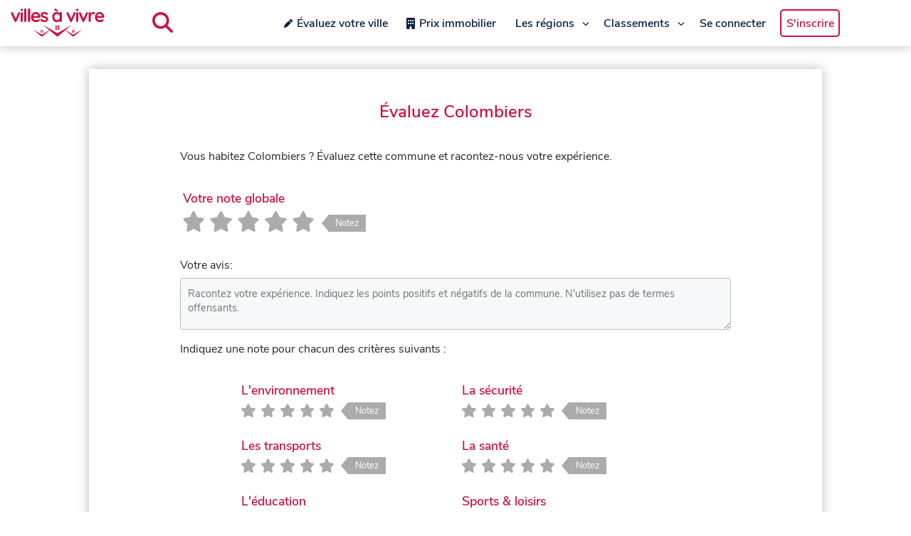

--- FILE ---
content_type: text/html;charset=utf-8
request_url: https://www.villesavivre.fr/post-avis/?city=colombiers-18069
body_size: 55212
content:
<!DOCTYPE html><html  lang="fr"><head><meta charset="utf-8">
<meta name="viewport" content="width=device-width, initial-scale=1, maximum-scale=1">
<title>Evaluez Colombiers - Villes à vivre</title>
<style>@font-face{font-family:Nunito Sans;font-style:normal;font-weight:400;src:url(/_nuxt/nunito-sans-v6-latin-regular.CUhP9847.eot?) format("eot"),url(/_nuxt/nunito-sans-v6-latin-regular.BLJ5gI6Y.woff2) format("woff2"),url(/_nuxt/nunito-sans-v6-latin-regular.BRwVeYu5.woff) format("woff"),url(/_nuxt/nunito-sans-v6-latin-regular.dj5MQmSD.ttf) format("truetype"),url('/_nuxt/nunito-sans-v6-latin-regular.BB_4X7rb.svg#str-replace(\"Nunito Sans\", \" \", \"_\")') format("svg")}@font-face{font-family:Nunito Sans;font-style:normal;font-weight:600;src:url(/_nuxt/nunito-sans-v6-latin-600.XXmK_lgT.eot?) format("eot"),url(/_nuxt/nunito-sans-v6-latin-600.Dk2ujPbA.woff2) format("woff2"),url(/_nuxt/nunito-sans-v6-latin-600.BgZboWL8.woff) format("woff"),url(/_nuxt/nunito-sans-v6-latin-600.K-1W4rGv.ttf) format("truetype"),url('/_nuxt/nunito-sans-v6-latin-600.UOnK8Sq4.svg#str-replace(\"Nunito Sans\", \" \", \"_\")') format("svg")}html{font-family:sans-serif;font-size:100%;line-height:normal}body{color:#292929;font-family:Nunito Sans;margin:0;overflow-x:hidden}h1{font-size:2rem;margin:1em auto}h1,h2{font-family:Nunito Sans;font-weight:600}h2{color:#ce1141;font-size:1.5rem;margin:2em;text-align:center}a{color:#165fc4;font-family:Nunito Sans}a,a:hover{text-decoration:none}a:hover{color:#041e42}mark,strong{font-family:Nunito Sans;font-weight:600}button,input,textarea{font-family:inherit}.svg-map-control{position:relative;width:-moz-max-content;width:max-content}svg.bigmap-france{height:575px;width:575px}#infocard{border:3px solid #ce1141;box-shadow:0 0 8px #bababa;font-size:14px}#infocard,.infocard-map{border-radius:10px;color:#041e42;opacity:.97}.infocard-map{background-color:#f8fafc;filter:alpha(opacity=90);padding:10px;position:absolute;width:-moz-max-content;width:max-content;z-index:1000}.infocard-map h3{color:#ce1141;font-size:1.3em}.infocard-map h3,.infocard-map p{margin:0;padding:0}svg.bigmap-france .auvergne-rhone-alpes{fill:#5f5ffa}svg.bigmap-france .hauts-france{fill:#0454c5}svg.bigmap-france .provence-alpes-cote-azur{fill:#1449f5}svg.bigmap-france .grand-est{fill:#1a75f3}svg.bigmap-france .occitanie{fill:#3787f7}svg.bigmap-france .normandie{fill:#213e9b}svg.bigmap-france .nouvelle-aquitaine{fill:#9ac2fa}svg.bigmap-france .centre-val-loire{fill:#3d3ad8}svg.bigmap-france .corse{fill:#02daf7}svg.bigmap-france .bourgogne-franche-comte{fill:#418cf5}svg.bigmap-france .bretagne{fill:#57d1da}svg.bigmap-france .ile-france{fill:#041e42}svg.bigmap-france .pays-loire{fill:#2fc1e6}svg.bigmap-france .dom-tom{fill:#127efa}svg.bigmap-france :hover{fill:#ce1141}svg.bigmap-france path{stroke:#fff;stroke-opacity:1;stroke-width:.7;cursor:pointer}.leaflet-bottom{font-size:11px!important}.city-link{background-color:#fff;height:40px;left:0;margin:1em auto;max-width:1030px;position:sticky;right:0;top:0;width:auto;width:100%;z-index:1030}.city-link.stuck{box-shadow:0 0 15px #bababa}.city-link ul{display:flex;list-style:none;margin:0 0 1.5em;overflow-x:scroll;padding:0;scroll-behavior:smooth;-webkit-overflow-scrolling:touch}.city-link ul li{display:inline-block;font-family:Nunito Sans;font-weight:600;list-style:none;margin:0;padding:10px;width:-moz-max-content;width:max-content}.city-link ul li a{color:#041e42}.city-link ul li:hover{color:#165fc4}.city-link ul .active{color:#ce1141}.city-link ul::-webkit-scrollbar{display:none}.main-container{font-family:Nunito Sans;margin:auto;max-width:1030px;padding:1em 2em;width:auto}.main-container h2{margin:1.5em}.main-container.fullwidth{max-width:100%;padding:0}.navbar-style{background-color:#fff}.navbar-style .header-div{box-shadow:0 0 15px #bababa;display:flex;flex-direction:row;height:65px;margin-bottom:0;padding:0;width:100%}.navbar-style .header-div a{margin:auto 0;padding:.4em;width:150px}.navbar-style .header-div a img{margin:0 1em;width:100%}.navbar-style .header-div .burger-dropdown{display:none}.navbar-style .header-div .search-div{display:flex;justify-content:space-around;margin:auto 2em;width:auto}.navbar-style .header-div .search-div .search-button{background-color:#fff;border:none;cursor:pointer;margin:auto 1em}.navbar-style .header-div .search-div .search-button svg{background-color:#fff;color:#ce1141;font-size:1.8rem}.navbar-style .header-div .active{margin:auto;width:60%}.navbar-style .header-div .active .search-input,.navbar-style .header-div .active .search-input .ais-Autocomplete ul li{width:100%}.navbar-style .header-div .active .search-input .ais-Autocomplete ul li a{width:auto}.navbar-style .header-div .active .search-input .ais-Autocomplete ul li a span{color:#041e42}.navbar-style .header-div .active .search-input .ais-Autocomplete ul li a span mark{color:#ce1141}.navbar-style .header-div .active .search-input .ais-Autocomplete ul li .active,.navbar-style .header-div .active .search-input .ais-Autocomplete ul li .active span,.navbar-style .header-div .active .search-input .ais-Autocomplete ul li a:hover span{color:#fff}.navbar-style .header-div #navbarsExampleDefault{display:flex;margin:auto;width:800px}.navbar-style .header-div #navbarsExampleDefault .dropdown{align-items:center;display:flex;justify-content:space-around;margin-right:0;width:100%}.navbar-style .header-div #navbarsExampleDefault .dropdown .menu-item{display:flex;position:relative;text-align:center;transition:.4s;width:-moz-max-content;width:max-content}.navbar-style .header-div #navbarsExampleDefault .dropdown .menu-item a{color:#041e42;font-family:Nunito Sans;font-size:1rem;font-weight:600;width:auto}.navbar-style .header-div #navbarsExampleDefault .dropdown .menu-item .svg-inline--fa{color:#041e42;margin:auto 0 auto .3em}.navbar-style .header-div #navbarsExampleDefault .dropdown .menu-item .fa-chevron-down{width:10px}.navbar-style .header-div #navbarsExampleDefault .dropdown .menu-item .fa-pen{width:12px}.navbar-style .header-div #navbarsExampleDefault .dropdown .menu-item:hover,.navbar-style .header-div #navbarsExampleDefault .dropdown .menu-item:hover a{color:#ce1141;text-decoration:none}.navbar-style .header-div #navbarsExampleDefault .dropdown .menu-item:hover .svg-inline--fa{color:#ce1141}.navbar-style .header-div #navbarsExampleDefault .dropdown .menu-item .sub-menu{background-color:#fff;left:50%;list-style-type:none;margin-top:0;padding:10px 20px;position:absolute;text-align:left;top:100%;transform:translate(-50%);width:-moz-max-content;width:max-content;z-index:1100}.navbar-style .header-div #navbarsExampleDefault .dropdown .menu-item .sub-menu.split-2-cols{display:grid;grid-template-columns:1fr 1fr;grid-gap:5px}.navbar-style .header-div #navbarsExampleDefault .dropdown .menu-item .sub-menu .sub-menu-item{padding:10px}.navbar-style .header-div #navbarsExampleDefault .dropdown .menu-item .sub-menu .sub-menu-item a{color:#041e42;font-size:.9rem;text-decoration:none;width:auto}.navbar-style .header-div #navbarsExampleDefault .dropdown .menu-item .sub-menu .sub-menu-item a:hover{color:#ce1141;text-decoration:none}.navbar-style .header-div #navbarsExampleDefault .dropdown .menu-item .fade-enter-active,.navbar-style .header-div #navbarsExampleDefault .dropdown .menu-item .fade-leave-active{transition:all .2s ease-out}.navbar-style .header-div #navbarsExampleDefault .dropdown .menu-item .fade-enter,.navbar-style .header-div #navbarsExampleDefault .dropdown .menu-item .fade-leave-to{opacity:0}.navbar-style .header-div #navbarsExampleDefault .dropdown .menu-item .btn-signup{border:2px solid #ce1141;border-radius:5px;color:#ce1141!important}.navbar-style .header-div #navbarsExampleDefault .dropdown .menu-item .btn-signup:hover{background-color:#ce1141;color:#fff!important;transition:all .2s ease-out}.navbar-style .header-div #navbarsExampleDefault .dropdown .menu-item .selected{color:#ce1141}.navbar-style .header-div #navbarsExampleDefault .dropdown .menu-item .selected a{border-bottom:1px solid #ce1141;color:#ce1141}.navbar-style .header-div #navbarsExampleDefault form{padding:.5em;position:relative}.navbar-style .header-div #navbarsExampleDefault form .input-group{left:0;margin:auto;position:absolute;top:0;width:200px}.navbar-style .header-div #navbarsExampleDefault form button{background-color:none;border:none;bottom:0;color:#ce1141;padding:.1em;position:absolute;right:-150px;top:0}.navbar-style .header-div #navbarsExampleDefault form .list-group{left:0;top:40px;width:200px}.navbar-style .header-div #navbarsExampleDefault form .list-group a{color:#041e42;width:200px}.dropdown-list .vbt-autcomplete-list{overflow:hidden}header{background-color:#979494;border-radius:0 0 10px 10px;color:#fff;margin:0 auto;max-width:1280px;min-height:350px;padding:0;position:relative}header .header-cover img{border-radius:0 0 10px 10px;display:block;height:350px;margin:0;max-height:350px;-o-object-fit:cover;object-fit:cover;opacity:1;width:100%}header .header-area{color:#fff;display:flex;left:0;margin:auto;min-height:100%;position:absolute;text-align:center;top:0;width:100%}header .header-area .header-content{background:#0006;border-radius:8px;height:250px;margin:auto;max-width:1024px;min-width:60%;padding:2em}header .header-area .header-content h1{font-size:3rem;margin:0 auto .2em}header .header-area .header-content h1 small{background-color:#ce1141;border-radius:10px;color:#fff;display:block;font-size:1rem;margin:0 auto;padding:5px 10px;text-align:center;width:-moz-fit-content;width:fit-content}header .header-area .header-content h2{color:#f8fafc;margin:2em auto}header .header-area .header-content h3{font-size:1.2rem;margin-top:1.3em}header .header-area .header-content button.btn-add-review{background-color:#f8fafc;border:2px solid #ce1141;border-radius:5px;color:#ce1141;cursor:pointer;font-size:1rem;font-size:1.2rem;font-weight:700;margin-top:1em;padding:8px 18px;text-decoration:none;transition:background-color .2s linear}header .header-area .header-content button.btn-add-review:hover{background-color:#ce1141;color:#f8fafc}header .header-area .header-content .header-info{display:flex;justify-content:space-between;margin-top:50px}header .header-area .header-content .header-info .info{margin-top:1em}header .header-area .header-content .header-info .population{font-size:1.2rem;margin-top:1.3em}header .header-area .header-content .header-info .btn-favorite{background-color:#f8fafc;background-color:transparent;border:none;border-radius:5px;color:#ce1141;color:#fff;cursor:pointer;font-size:1rem;font-size:1.2rem;font-weight:700;margin-top:1em;padding:8px 18px;text-decoration:none;transition:background-color .2s linear;width:158px}header .header-area .header-content .header-info .btn-favorite:hover{background-color:#ce1141;color:#f8fafc}header .header-area .header-content .header-info .btn-favorite span{text-decoration:underline;text-underline-offset:4px}header .header-area .header-content .header-info .btn-favorite .svg-inline--fa{color:#ce1141;margin-right:5px}header .header-area .header-content .header-stars{display:flex;justify-content:center;margin:.5em}header .header-area .header-content .header-stars .stars-container{margin-right:5px}header .header-area .header-content .header-stars .stars-container .svg-inline--fa{color:#ce1141;width:1.5em}header .header-area .header-content .header-stars a{border-bottom:1px solid #fff;color:#fff;cursor:pointer;margin:auto .5em}header .header-area .header-content .header-stars a:hover{border-bottom:1px solid #979494;color:#979494}header .credit-div{position:relative}header .credit-div button{background-color:transparent;border:none;bottom:0;cursor:pointer;margin:auto 0 0 auto;padding:.5em;position:absolute;right:5px}header .credit-div button svg{color:#fff;font-size:1.5rem}header .credit-div .credit-card{background-color:#00000080;border-radius:5px;bottom:0;padding:0 1em;position:absolute;right:50px;width:auto;z-index:1000}header .credit-div .credit-card a{border-bottom:1px solid #fff;color:#fff;cursor:pointer}header .credit-div .credit-card a:hover{border-bottom:1px solid #979494;color:#979494}@media only screen and (max-width:1280px){header .header-cover,header .header-cover img{border-radius:0}}.modal{align-items:center;display:flex;justify-content:center;overflow-x:hidden;overflow-y:auto;z-index:2000}.modal,.modal__backdrop{bottom:0;left:0;position:fixed;right:0;top:0}.modal__backdrop{background-color:#000000b3;z-index:1}.modal__dialog{background-color:#fff;border-radius:5px;display:flex;flex-direction:column;margin:50px auto;position:relative;width:400px;z-index:2}@media only screen and (max-width:834px) and (min-width:360px){.modal__dialog{width:360px}}@media only screen and (max-width:360px){.modal__dialog{width:100%}}.modal__close{background-color:#fff;border:0;cursor:pointer;height:30px;width:30px}.modal__header{align-items:flex-start;display:flex;justify-content:space-between;padding:20px 20px 10px}.modal__header h3{margin-top:0}.modal__body{align-items:stretch;display:flex;flex-direction:column;overflow:auto;padding:10px 20px}.modal__footer{padding:10px 20px 20px}#filters-dvf .modal__footer{padding:0}.form-login,.form-pwd,.form-register{margin:auto;text-align:center;width:100%}.form-login .error-message,.form-pwd .error-message,.form-register .error-message{color:red}.form-login button,.form-pwd button,.form-register button{background:#fff;border:1px solid #e4e5e7;border-radius:5px;cursor:pointer;display:block;font-size:1.1rem;height:45px;margin:10px auto;padding:0;width:100%}.form-login button:hover,.form-pwd button:hover,.form-register button:hover{opacity:.8}.form-login button.btn-submit,.form-pwd button.btn-submit,.form-register button.btn-submit{background-color:#ce1141;color:#fff}.form-login input,.form-pwd input,.form-register input{font-size:1.1rem;height:35px;margin-top:10px;width:80%}.form-login .invalid-feedback,.form-pwd .invalid-feedback,.form-register .invalid-feedback{display:block;margin-top:10px;text-align:left}.form-login ::-webkit-credentials-auto-fill-button,.form-pwd ::-webkit-credentials-auto-fill-button,.form-register ::-webkit-credentials-auto-fill-button{margin-right:25px}.form-login .options,.form-pwd .options,.form-register .options{display:flex;margin:0 auto 15px;width:80%}.form-login .options div,.form-pwd .options div,.form-register .options div{width:50%}.form-login .options div .link-forgot-pwd,.form-pwd .options div .link-forgot-pwd,.form-register .options div .link-forgot-pwd{float:right;font-size:.9rem;white-space:nowrap}.form-filters__row{padding-bottom:10px}.form-filters__row label{cursor:pointer}.form-filters__row p{margin-top:0}.form-filters__row h4{margin:10px 0}.form-filters__row__chkgrp{display:grid;grid-template-columns:repeat(2,1fr);grid-gap:5px}.form-filters__row .slider{margin-bottom:10px}.form-filters__row:not(:nth-last-child(-n+2)){border-bottom:1px solid #e4e5e7}.form-filters__row:last-child{display:grid;grid-template-columns:repeat(2,1fr);grid-gap:100px;margin-top:10px}.form-filters button{background:#fff;border:none;border-radius:5px;cursor:pointer;display:inline;font-size:1.1rem;height:45px;padding:0;width:100%}.form-filters button:hover{opacity:.8}.form-filters button.btn-submit{background-color:#ce1141;border:1px solid #e4e5e7;color:#fff}.form-separator{border-bottom:1px solid #e4e5e7;height:12px;margin:15px 0 25px;text-align:center}.form-separator span{background-color:#fff;color:gray;font-size:.8rem;padding:10px;text-transform:uppercase}.social-login{display:flex;flex-direction:column;justify-content:center}.social-login button{display:block;margin:10px auto;padding:0;width:100%}.social-login button:hover{opacity:.8}.social-login button img{float:left;height:24px;margin:2px 0 2px 10px;width:24px}.social-login button p{font-size:1.1rem;margin:0;width:100%}.social-login-btn{background:#fff;border:1px solid #e4e5e7;border-radius:5px;cursor:pointer;height:45px;margin-bottom:10px;margin-left:5px;margin-right:5px;width:50px}.social-login-btn.facebook{background-color:#4267b2;color:#fff}.login-container{margin:0 auto 100px;width:400px}@media only screen and (max-width:834px) and (min-width:360px){.login-container{width:360px}}@media only screen and (max-width:360px){.login-container{width:100%}}.login-container__footer{padding:10px 20px 20px}.fade-enter-active,.fade-leave-active{transition:opacity .2s}.fade-enter,.fade-leave-to{opacity:0}.welcome-h2{margin:1em}.welcome-page{background-color:#fff;box-shadow:0 0 15px #bababa;margin:1.5em auto;padding:1em}.welcome-page .welcome-bigmap{display:flex;justify-content:space-between}.welcome-page .welcome-h2{margin:0}.welcome-page .svg-map-control{width:-moz-max-content;width:max-content}.welcome-page .block-page{margin:1.5em 0 auto .5em;min-width:30%}.welcome-page .block-page p{margin:1em}.welcome-page .block-page ul{list-style:none}.welcome-page .block-page ul li{margin-top:.1em}.breadcrumb{border-bottom:1px solid rgba(0,0,0,.12);font-size:.9rem;margin:0 auto;max-width:1280px;padding:0}.breadcrumb li{display:inline-block;margin:1em 0;white-space:nowrap}.breadcrumb li span{margin:0 .2em}@media only screen and (max-width:1280px){.breadcrumb{padding-left:5px}}.card .input-group{left:0;margin:auto;width:70%}.card .list-group{left:210px;margin:auto}.card .list-group a{color:#041e42}.compare-card{display:flex;flex-direction:row;justify-content:center}.compare-card__item{margin:0 1em}.compare-card__item:first-child{margin-left:0}.compare-card__item:last-child{margin-right:0}.compare-card__desc{margin-bottom:1em}.compare-card img{margin-top:.6em}.regions-card{display:grid;grid-template-columns:repeat(3,1fr);grid-gap:30px;margin:2em 1em 1em}.regions-card .cards{border:3px solid #ce1141;border-radius:5px;box-shadow:0 0 15px #bababa;overflow-wrap:break-word;overflow-x:hidden;transition:transform .3s ease-in-out}.regions-card .cards a .card-content{position:relative}.regions-card .cards a .card-content h2,.regions-card .cards a .card-content h3{color:#ce1141;font-family:Nunito Sans;font-weight:600;text-align:center}.regions-card .cards a .card-content h2.over-cover,.regions-card .cards a .card-content h3.over-cover{bottom:0;color:#fff!important;left:0;position:absolute;text-align:center!important;text-shadow:1px 1px 3px rgba(0,0,0,.5);top:5%;width:100%;z-index:999}.regions-card .cards a .card-content img{height:auto;opacity:1;width:100%}.regions-card .cards a .card-content p{color:#041e42;padding:.5em}.regions-card .cards a .card-content .stars-container{padding:0 1em}.regions-card .cards a .card-content .stars-container .svg-inline--fa{color:#ce1141;margin-right:.2em}.regions-card .cards a:hover{text-decoration:none}.city-grid{background-color:#f8fafc;box-shadow:0 0 15px #bababa;display:flex;flex-wrap:wrap;margin:auto auto 1em;padding:1em}.city-grid h2{margin:.5em auto 1em;width:100%}.city-grid .city-link-block{margin:.2em 0;width:25%}.city-grid .letter-block{border-bottom:1px solid #bababa;color:#ce1141;font-size:2rem;margin:.5em 0;text-align:left;width:100%}.card-body h2{color:#041e42;font-size:1.5rem;margin:.5em auto 1.5em;text-align:center}.review-comments{border-top:1px solid #d3d0d0;margin-top:2em}.review-comments .comment-individual{margin:1em 0}.review-comments .comment-individual .comment-author{color:gray;font-size:.8rem}.review-comments .comment-individual .comment-author .comment-pseudo{color:#041e42;font-size:1rem}.review-comments .comment-individual .comment-body{font-size:1rem;margin:.5em 0}.city-div h2,.city-div h3{color:#041e42;font-family:Nunito Sans;font-size:1.5rem;font-weight:600;margin:.5em auto 1em;text-align:center}#root{padding:0}#root h2,#root h3{color:#ce1141;text-align:center}#root .map-style{background-color:#f8fafc;box-shadow:0 0 15px #bababa;height:300px;margin:auto auto 1em;padding:1em}#root .tabs-city{background-color:#fff;box-shadow:0 0 15px #bababa;margin:1.5em auto;padding:10px 10px 30px}#root .tabs-city .tabs{display:grid;grid-template-columns:repeat(2,1fr);grid-gap:30px}#root .tabs-city .source{color:gray;font-size:.8rem;margin-top:2em}#root .city-content{background-color:#fff;box-shadow:0 0 15px #bababa;display:block;font-family:Nunito Sans;margin:1.5em auto;padding:1em}#root .city-content h2{margin:.5em auto 1em}#root .city-content .source{color:gray;font-size:.8rem;margin-top:2em}#root .city-content h4{color:#ce1141;font-family:Nunito Sans;font-size:1.3rem;font-weight:600;margin:1em auto .5em;text-align:center}#root .city-content .compare-div h3{border-bottom:1px solid #ce1141;margin:.5em 0;padding-bottom:.2em;text-align:left}#root .city-content .compare-div h3 span{font-size:1rem;margin-left:1em}#root .city-content .compare-div .compare-logo{margin-bottom:.5em;text-align:center}#root .city-content .compare-div .compare-table{display:flex;justify-content:space-between}#root .city-content .compare-div .compare-table .metrics{display:flex;flex-direction:column;width:33%}#root .city-content .compare-div .compare-table .metrics__data{min-height:35px;padding:.5em 0}#root .city-content .compare-div .compare-table .metrics__city-name{font-size:1.3rem;font-weight:600}#root .city-content .distance-div{display:flex}#root .city-content .distance-div .map-style{margin:0 auto;width:50%}#root .city-content .distance-div .city-distance{border:1px solid #d3d0d0;border-radius:5px;margin:auto}#root .city-content .distance-div .city-distance thead{background-color:#f8fafc;font-size:1rem}#root .city-content .distance-div .city-distance thead tr th{color:#041e42;font-weight:400}#root .city-content .distance-div .city-distance thead tr .table-icon .svg-inline--fa{color:#041e42}#root .city-content .distance-div .city-distance tr th{font-weight:400;padding:10px;text-align:center}#root .city-content .distance-div .city-distance tr td{padding:10px;text-align:center}#root .city-content .distance-div .city-distance tbody tr{background-color:#fff}#root .city-content .distance-div .city-distance tr:nth-child(2n){background-color:#f0f0f0}#root .city-content .global-score{display:flex;margin:1em 0 .5em}#root .city-content .global-score__number{vertical-align:top}#root .city-content .global-score__number span{color:green;color:#ce1141;font-size:2.7rem;margin:0 auto;white-space:nowrap}#root .city-content .global-score__stars{padding:.5em 1em}#root .city-content .global-score__stars .stars-container{margin:0}#root .city-content .global-score__stars .stars-container .svg-inline--fa{color:#ce1141;margin-right:.2em}#root .city-content .info-demographie{display:flex;justify-content:space-around;margin-bottom:1.5em;width:100%}#root .city-content .info-demographie .demo-content{margin:1em}#root .city-content .info-demographie .demo-content .big-number{color:#ce1141;font-size:2rem;font-weight:400;line-height:1;margin-left:0}#root .city-content .info-demographie .demo-content p{font-weight:400;margin:0}#root .city-content .demo-card{display:grid;grid-template-columns:repeat(2,1fr);grid-gap:30px}#root .city-content .demo-card #line-chart,#root .city-content .demo-card .graph-content,#root .city-content .demo-card .graph-content .pie-chart{width:100%}#root .city-content .value-card{display:grid;grid-template-columns:repeat(2,1fr);grid-gap:30px;margin:2em 3em 0}#root .city-content .value-card .card-content{display:flex;margin-left:2em}#root .city-content .value-card .card-content .icon{color:#041e42;font-size:2.5rem;width:50px}#root .city-content .value-card .card-content .text-content{margin-left:1em}#root .city-content .value-card .card-content .text-content p{color:#ce1141;font-size:2rem;font-weight:400;line-height:1.3;margin:0 auto;text-align:left;white-space:nowrap}#root .city-content .value-card .card-content .text-content p .prog{color:#041e42;font-size:1.2rem;font-weight:700;margin-left:.8em;vertical-align:middle}#root .city-content .value-card .card-content .text-content p .prog span{margin:0 .2em}#root .city-content .value-card .card-content .text-content .p-content{color:#041e42;font-size:1rem;font-weight:400;text-align:left;white-space:break-spaces}#root .city-content .security-div{display:flex}#root .city-content .security-div .security-content{margin-bottom:2em;width:50%}#root .city-content .security-div .security-content .city-crime{display:flex}#root .city-content .security-div .security-content .city-crime .security-number{color:#ce1141;font-size:2rem;font-weight:400;line-height:1.1;margin:0}#root .city-content .security-div .security-content .city-crime p{margin:auto 0 0 .5em}#root .city-content .security-div .security-content p{margin-top:.2em}#root .city-content .security-div .city-table{width:50%}#root .city-content .elections-results{display:flex}#root .city-content .graph-card{display:grid;grid-template-columns:repeat(2,1fr);grid-gap:30px}#root .city-content .graph-card .graph-content .pie-chart{margin:0;width:100%}#root .city-content .city-table{border:1px solid #d3d0d0;border-radius:5px;margin:auto;width:90%}#root .city-content .city-table thead{background-color:#f8fafc;font-size:.9rem;font-weight:400}#root .city-content .city-table thead tr .table-icon .svg-inline--fa,#root .city-content .city-table thead tr th{color:#041e42}#root .city-content .city-table tr th{font-weight:400;padding:10px;text-align:center}#root .city-content .city-table tr td{padding:10px;text-align:center}#root .city-content .city-table tbody tr{background-color:#fff}#root .city-content .city-table tbody th{font-weight:400}#root .city-content .city-table tr:nth-child(2n){background-color:#f0f0f0}#root .city-content .graph-content{display:flex}#root .city-content .graph-content .pie-chart{margin:0 auto;width:50%}#root .city-content #distance{text-align:center}#root .city-content .list-group{width:auto}#root .city-content .list-group .list-group-item a{color:#165fc4;margin-left:1em}#root .city-content .list-group .list-group-item .badge{border:1px solid #ce1141;color:#041e42;font-size:.8rem;font-weight:600;margin-right:1em;padding:.8em}.review-scores{display:grid;grid-template-columns:34fr 33fr 33fr;justify-content:center;margin-bottom:10px}.review-scores .score-ind{margin:10px 0;width:140px}.review-scores .score-ind__title{display:inline-block;font-size:.9rem;width:100%}.review-scores .score-ind__value{display:inline-block;float:right;font-size:.8rem;font-weight:600;line-height:15px;margin:0;padding:0;text-align:right;vertical-align:top;width:30px}.review-scores .score-ind__progressbar{background-color:#e0e0e0;border-radius:2px;box-shadow:inset 0 1px 3px #0000001a;margin-top:6px;width:105px}.review-scores .score-ind__progressbar-filled{background-color:#ff4560;border-radius:3px;display:block;height:5px}.comment .form-group{display:flex;justify-content:center}.comment .form-group input{background-color:#ce1141;box-shadow:0 0 15px #bababa;color:#f8fafc;transition:transform .3s ease-in-out}.comment .form-group input:hover{background-color:#ce1141;cursor:pointer}.comment .card{box-shadow:0 0 15px #bababa;margin:1em auto;padding:1em}.comment .card .start-a-review{margin:2em 0 4em}.comment .card .start-a-review-inside{margin:1em 0}.comment .card .start-a-review-inside .rating span{font-size:1.5rem}.comment .card .stars-container{margin:0}.comment .card .stars-container .svg-inline--fa{color:#ce1141;margin-right:.2em}.comment .card .review-author{margin:.5em 0}.comment .card .review-author .review-pseudo{font-weight:600}.comment .card .rating-title{color:#165fc4;margin-bottom:1em;text-decoration:underline}.comment .card .rating-title:hover{color:#041e42;cursor:pointer}.comment .card .btn-reply{-webkit-appearance:none;-moz-appearance:none;appearance:none;background-color:#fff;border:0;border-radius:.3rem;box-shadow:0 1px 3px #0000001a,0 1px 2px #0000000f;box-sizing:border-box;color:#292929;cursor:pointer;font-size:.8rem;margin-right:.3em;padding:.2rem;text-align:center;-webkit-text-decoration:none #d1d5db solid;text-decoration:none #d1d5db solid;text-decoration-thickness:auto;touch-action:manipulation;-moz-user-select:none;user-select:none;-webkit-user-select:none}.comment .card .btn-reply:hover{background-color:#f9fafb}.comment .card .btn-reply:focus{outline:2px solid transparent;outline-offset:2px}.comment .card .btn-reply:focus-visible{box-shadow:none}.comment .card .likes-div{display:inline}.comment .card .likes-div button{-webkit-appearance:none;-moz-appearance:none;appearance:none;background-color:#fff;border:0;border-radius:.3rem;box-shadow:0 1px 3px #0000001a,0 1px 2px #0000000f;box-sizing:border-box;color:#292929;cursor:pointer;font-size:.8rem;margin-right:.3em;padding:.2rem;text-align:center;-webkit-text-decoration:none #d1d5db solid;text-decoration:none #d1d5db solid;text-decoration-thickness:auto;touch-action:manipulation;-moz-user-select:none;user-select:none;-webkit-user-select:none;width:55px}.comment .card .likes-div button:hover{background-color:#f9fafb}.comment .card .likes-div button:focus{outline:2px solid transparent;outline-offset:2px}.comment .card .likes-div button:focus-visible{box-shadow:none}.comment .card .likes-div button .like-up svg{color:#38c172;margin-left:2px}.comment .card .likes-div button .like-down svg{color:#ce1141;margin-left:2px}.comment .card .likes-div button .likes svg{color:#041e42;cursor:pointer}form .invalid-feedback{color:red!important;font-size:.8rem!important;font-weight:400!important}form .success{color:green;font-size:1.4rem;font-weight:700;margin:auto;padding:1rem;width:200px}.form-container{box-shadow:0 0 15px #bababa;margin:1em auto 3em;padding:2em}.form-container h2{font-size:1.5rem;margin:.5em auto 1.5em}.form-container .text-input{display:flex;flex-direction:column;margin:1em auto 0;width:100%}.form-container .text-input input{background-color:#f6f8fa;border:1px solid #bababa;border-radius:5px;font-family:Nunito Sans;font-size:.9rem;margin-top:.5em;padding:.7em}.form-container .text-input input:focus{border:2px solid #041e42;box-shadow:0 0 5px #719ece;outline:none!important}.form-container .text-input select{background-color:#f6f8fa;border:1px solid #bababa;border-radius:5px;font-size:.9rem;margin-top:.5em;padding:.7em}.form-container .button-div{display:flex;justify-content:center}.form-container .button-div button{background-color:#f8fafc;border:2px solid #ce1141;border-radius:5px;color:#ce1141;cursor:pointer;font-size:1rem;font-weight:700;margin:2em auto;padding:8px 18px;text-decoration:none;transition:background-color .2s linear}.form-container .button-div button:hover{background-color:#ce1141;color:#f8fafc}.form-container form .textarea-group{display:flex;flex-direction:column;font-family:Nunito Sans;margin:1em auto;width:100%}.form-container form .textarea-group textarea{font-family:Nunito Sans;font-size:.9rem;height:50px;margin-top:.5em;overflow:auto;padding:.7em;transition:height .2s linear}.form-container form .textarea-group textarea.is-expanded{height:120px}.form-container form .textarea-group textarea:focus{border:2px solid #041e42;box-shadow:0 0 5px #719ece;outline:none!important}.form-container form .textarea-group .char-count{color:gray;font-size:.8rem;text-align:right}.form-container form .textarea-group .char-ok{color:green}.form-container form .textarea-group .char-toolong{color:red}#comment-form{margin-bottom:1em}#comment-form .textinput-div{margin:0}#comment-form .textarea-group{display:flex;flex-direction:column;font-family:Nunito Sans;margin:1em 0;width:100%}#comment-form .textarea-group textarea{font-family:Nunito Sans;font-size:.9rem;height:50px;margin-top:.5em;overflow:auto;padding:.7em;transition:height .2s linear}#comment-form .textarea-group textarea.is-expanded{height:120px}#comment-form .textarea-group textarea:focus{border:2px solid #041e42;box-shadow:0 0 5px #719ece;outline:none!important}#comment-form .button-div{text-align:right}#comment-form .button-div button{background-color:#f8fafc;border:2px solid #ce1141;border-radius:5px;color:#ce1141;cursor:pointer;font-size:1rem;font-weight:700;margin:.3em auto 0;padding:8px 18px;text-decoration:none;transition:background-color .2s linear}#comment-form .button-div button:hover{background-color:#ce1141;color:#f8fafc}.back .form-group{display:flex;justify-content:center}.back .form-group input{background-color:#ce1141;box-shadow:0 0 15px #bababa;color:#f8fafc;margin-bottom:5em;transition:transform .3s ease-in-out}.back .form-group input:hover{background-color:#ce1141;cursor:pointer}.button-wrapper{display:flex;justify-content:center;margin:2em auto}.button-wrapper a{border:2px solid #ce1141;border-radius:5px;color:#041e42;margin:1em;padding:.5em}.button-wrapper a:hover{text-decoration:none;transition:transform .3s ease-in-out}.button-wrapper .active,.button-wrapper a:hover{background-color:#ce1141;color:#f8fafc}.city-table{border:1px solid #d3d0d0;border-radius:5px;margin:auto;width:90%}.city-table thead{background-color:#f8fafc;font-size:1rem}.city-table thead tr th{color:#041e42;font-weight:400}.city-table thead tr .table-icon .svg-inline--fa{color:#041e42}.city-table tr th[scope=row]{width:40%}.city-table tr th{font-weight:400}.city-table tr td,.city-table tr th{padding:10px;text-align:center}.city-table tr td.national{color:gray}.city-table tr td.is-high{color:red}.city-table tr td.is-low{color:green}.city-table tbody tr{background-color:#fff}.city-table tr:nth-child(2n){background-color:#f0f0f0}.ranking-table{border:1px solid #d3d0d0;border-radius:5px;box-shadow:0 0 15px #bababa;margin:auto;width:90%}.ranking-table thead{background-color:#f8fafc;border-bottom:1px solid #ce1141;font-size:1rem;font-weight:600}.ranking-table thead tr .table-icon .svg-inline--fa,.ranking-table thead tr th{color:#ce1141}.ranking-table tr td,.ranking-table tr th{padding:10px;text-align:center}.ranking-table tbody tr{background-color:#fff}.ranking-table tr:nth-child(2n){background-color:#f0f0f0}.ranking-table .stars-container{margin-right:5px}.ranking-table .stars-container .svg-inline--fa{color:#ce1141}#real-estate .ranking-table tr td{text-align:left!important}#real-estate .ranking-table tr td span{color:#041e42;float:right;font-size:.8rem;margin-left:.2em}.plus .svg-inline--fa{color:#38c172}.minus .svg-inline--fa{color:#ce1141}nav,nav .page-ul{max-width:100%}nav .page-ul{display:flex;justify-content:center;list-style:none;margin:2em auto;padding:0;white-space:normal}nav .page-ul .page-li{font-size:1.1rem;margin:.3em;white-space:normal}.rating .star-rating__checkbox{overflow:hidden;position:absolute;clip:rect(0 0 0 0);border:0;height:1px;margin:-1px;padding:0;width:1px}.rating-stars-div{display:grid;grid-template-columns:300px 300px;grid-column-gap:10px;grid-row-gap:20px;justify-content:center;margin:0 2em}.rating-stars-div-global{margin:2em 6em 1em}.rating-stars-div-global .rating .star-rating__star{font-size:1.8rem}.rating-stars-div-global .rating .star-rating .star-description{margin-top:3px}.rating-stars-div-global .rating .star-rating .star-description:before{border-width:12px 10px 12px 0;left:-9px}.rating{display:flex;flex-direction:column;justify-content:center}.rating span{color:#ce1141;font-family:Nunito Sans;font-size:1.1rem;font-weight:600;margin:.2em}.rating .star-rating{display:flex}.rating .star-rating__star{color:#ababab;display:inline-block;font-size:1.2rem;line-height:1;padding:3px;transition:color .2s ease-out;vertical-align:middle}.rating .star-rating__star:hover{cursor:pointer}.rating .star-rating__star.is-selected{color:#ce1141}.rating .star-rating__star.is-disabled:hover{cursor:default}.rating .star-description{background-color:#ce1141;color:#fff;display:inline-block;font-size:.8rem;height:24px;line-height:24px;margin-left:15px;margin-top:-1px;padding:0 10px;position:relative;white-space:nowrap}.rating .star-description:before{border-color:transparent #ce1141 transparent transparent;border-style:solid;border-width:12px 10px 12px 0;content:"";height:0;left:-10px;position:absolute;top:0;width:0}.rating .star-nothing{background-color:#ababab}.rating .star-nothing:before{border-color:transparent #ababab transparent transparent}.textinput-div{margin:2em 6em 1em}.rate-desc-div{margin:1em 6em 2em}.dvf-header{align-content:center;border-bottom:1px solid #ccc;display:grid;gap:4px;grid-auto-flow:column;height:65px;justify-content:center}.dvf-header__filters button.cta{background-color:#ccc;border:2px solid gray;border-radius:5px;color:#041e42;cursor:pointer;font-size:1rem;height:35px;margin-left:10px;margin-top:10px}.geocoder{height:50px;min-width:500px;width:100%}.geocoder .mapboxgl-ctrl-geocoder{margin-top:10px;min-width:100%;width:100%}.geocoder .mapboxgl-ctrl-geocoder .mapboxgl-ctrl-geocoder--input{-webkit-appearance:none;-moz-appearance:none;appearance:none;height:35px;width:100%!important}.dvf-module{display:flex;height:calc(100vh - 132px);width:100%}.dvf-module__list{height:calc(100vh - 132px);min-width:450px;overflow-y:scroll;position:relative;width:30%}.dvf-module__list h1{font-size:1.2rem;text-align:center}.dvf-module__list .property-item{border:3px solid #ce1141;border-radius:5px;box-shadow:0 0 15px #bababa;display:block;margin:1em auto;transform:scale(1);transition:transform .2s ease-in-out;width:85%}.dvf-module__list .property-item:hover{transform:scale(1.05)}.dvf-module__list .spinner,.dvf-module__list.loading .property-item{display:none}.dvf-module__list.loading .spinner{display:block;left:50%;position:absolute;top:50%}.dvf-module__map{width:100%}.dvf-module__map #map{height:calc(100vh - 132px)}.dvf-module .property-item{cursor:pointer;min-height:50px;overflow-wrap:break-word;overflow-x:hidden;padding:1em}.dvf-module .property-item__title{font-size:1.1rem;font-weight:600}.dvf-module .property-item__price{float:right;font-size:1.3rem;margin-left:.5em}.dvf-module .mapboxgl-popup-content{border-radius:5px;box-shadow:0 0 15px #bababa;min-height:150px;min-width:350px;padding:0;width:350px}.dvf-module .mapboxgl-popup-content .popup-content{border:3px solid #ce1141;border-radius:5px;box-shadow:0 0 15px #bababa;cursor:pointer;min-height:150px}.dvf-module .mapboxgl-popup-content .popup-content .property-item{display:none;font-size:.9rem}.dvf-module .mapboxgl-popup-content .popup-content .property-item__title{font-size:.9rem}.dvf-module .mapboxgl-popup-content .popup-content .current{display:block}.dvf-module .mapboxgl-popup-content .popup-content .prev-next{bottom:0;display:flex;justify-content:center;left:0;padding:.8em 0;position:absolute;width:100%}.dvf-module .mapboxgl-popup-content .popup-content .prev-next button{margin:0 10px}.dvf-module .mapboxgl-ctrl-compass{display:none!important}.dvf-module .marker{background-image:url(/mapbox-icon.png);background-size:cover;border:4px solid red;border-radius:50%;cursor:pointer;height:5px;width:5px}.graph-cont{margin:0 auto;max-width:800px;width:calc(100% - 40px);width:100%}.graph-cont .bar{color:#000;height:30px;line-height:30px;margin:0 auto 10px;max-width:800px;padding:0;position:relative;text-align:right;z-index:1}.graph-cont .bar span.percentage{-webkit-animation:bar-before 1.8s 1;background:#ff4560;color:#fff;content:"";display:block;height:30px;left:0;position:absolute;text-align:left;top:0;transition:.7s;width:100%;z-index:-1}.graph-cont .bar span.percentage span{font-family:Nunito Sans;font-size:.8rem;font-weight:400;padding-left:5px}.graph-cont .bar span.nobg{background:transparent;border-left:3px solid #ff4560;color:#000}.graph-cont .bar p{font-size:.8rem;padding-right:10px}.graph-cont .bar:before{background:#ecf0f1;content:"";height:30px;left:0;position:absolute;top:0;width:100%;z-index:-2}footer{background-color:#041e42;display:flex;font-size:.9rem;justify-content:center;min-height:70px}footer p{height:-moz-max-content;height:max-content;margin:auto;text-align:center}footer a,footer p{color:#f8fafc;font-family:Nunito Sans;font-weight:400}footer a:hover{color:#ce1141;text-decoration:none}@media only screen and (max-width:360px){.navbar-style{max-width:100%}.navbar-style .header-div{display:flex;justify-content:space-between}.navbar-style .header-div a{width:100px}.navbar-style .header-div a img{margin-left:.2em;margin-right:0}.navbar-style .header-div #navbarsExampleDefault{display:none}.navbar-style .header-div .search-div{margin-left:0}.navbar-style .header-div .search-div .search-button{margin:auto 0 auto .5em}.navbar-style .header-div .search-div .search-button svg{font-size:1.5rem}.navbar-style .header-div .active{margin-right:0;width:80%}.navbar-style .header-div .active .search-button{margin:auto 0}.navbar-style .header-div .active .search-input{margin:auto .5em;width:100%}.navbar-style .header-div .burger-dropdown{display:flex;justify-content:right}.navbar-style .header-div .burger-dropdown .burger-item{display:flex;margin:auto 1em auto auto;position:relative;transition:.5s}.navbar-style .header-div .burger-dropdown .burger-item .navbar-toggler{background-color:#fff;border:none;margin-right:0}.navbar-style .header-div .burger-dropdown .burger-item .navbar-toggler svg{background-color:#fff;color:#ce1141;cursor:pointer;font-size:1.8rem}.navbar-style .header-div .burger-dropdown .burger-item .burger-sub-menu{background-color:#fff;position:absolute;top:100%;transform:translate(-50%);width:-moz-max-content;width:max-content;z-index:1100}.navbar-style .header-div .burger-dropdown .burger-item .burger-sub-menu .burger-sub-menu-item .menu-item{margin:auto 10em auto auto;padding:20px 40px}.navbar-style .header-div .burger-dropdown .burger-item .burger-sub-menu .burger-sub-menu-item .menu-item a{border-bottom:1px solid transparent;color:#041e42;font-size:1rem;text-decoration:none}.navbar-style .header-div .burger-dropdown .burger-item .burger-sub-menu .burger-sub-menu-item .menu-item .svg-inline--fa{color:#041e42;margin:auto;width:10px}.navbar-style .header-div .burger-dropdown .burger-item .burger-sub-menu .burger-sub-menu-item .menu-item:hover a{border-bottom:1px solid #ce1141;color:#ce1141}.navbar-style .header-div .burger-dropdown .burger-item .burger-sub-menu .burger-sub-menu-item .menu-item:hover .svg-inline--fa{color:#ce1141}.navbar-style .header-div .burger-dropdown .burger-item .burger-sub-menu .burger-sub-menu-item .sub-menu{list-style-type:none;padding-left:0}.navbar-style .header-div .burger-dropdown .burger-item .burger-sub-menu .burger-sub-menu-item .sub-menu .sub-menu-item{padding:10px 20px}.navbar-style .header-div .burger-dropdown .burger-item .burger-sub-menu .burger-sub-menu-item .sub-menu .sub-menu-item a{border-bottom:1px solid transparent;color:#041e42;font-size:.9rem;text-decoration:none;width:-moz-max-content;width:max-content}.navbar-style .header-div .burger-dropdown .burger-item .burger-sub-menu .burger-sub-menu-item .sub-menu .sub-menu-item a:hover{border-bottom:1px solid #ce1141;color:#ce1141}.navbar-style .header-div .burger-dropdown .burger-item .fade-enter-active,.navbar-style .header-div .burger-dropdown .burger-item .fade-leave-active{transition:all .2s ease-out}.navbar-style .header-div .burger-dropdown .burger-item .fade-enter,.navbar-style .header-div .burger-dropdown .burger-item .fade-leave-to{opacity:0}header .header-cover img{height:400px;opacity:1;width:100%}header .header-area .header-content{max-width:75%}header .header-area .header-content h1{font-size:1.8rem}header .header-area .header-content h2{font-size:.9rem}header .header-area .header-content .header-info{display:flex;flex-direction:column;margin-top:.5em}header .header-area .header-content .header-info .info-div{margin:1em}header .header-area .header-content .header-info h3{margin:0}header .header-area .header-content .header-info button{margin-top:.5em}header .header-area .header-content .searchbar{width:100%}header .header-area .header-content .header-stars{display:flex}header .header-area .header-content .header-stars a{margin:auto;width:-moz-max-content;width:max-content}.breadcrumb{padding-left:.1em}.breadcrumb li{display:inline-block;font-size:.8rem;margin:0;white-space:nowrap}.breadcrumb li span{margin:0 .1em}.city-link{height:50px;position:sticky}.city-link ul{margin-bottom:0}.city-link ul li a{font-size:.9rem}.city-link ul li a:hover{color:#041e42}.city-link ul li a.active{border-bottom:2px solid #ce1141;color:#ce1141;padding-bottom:.4em}.welcome-h2{font-size:1.8rem;font-weight:600;margin:1em auto}.main-container{font-family:Nunito Sans;margin:0;padding:0;width:100%}.main-container h2{font-size:1.5rem;font-weight:600}.compare-card{display:flex;flex-direction:column;justify-content:center}.compare-card__item{text-align:center}.compare-card__item:first-child{margin:0}.compare-card__item:first-child h2{margin-bottom:0}.compare-card__item:last-child{margin:0}.compare-card__desc{margin-bottom:1em}.welcome-page{padding:0}.welcome-page .welcome-bigmap{display:flex;flex-direction:column;padding:0}.welcome-page .welcome-bigmap .svg-map-control{margin:auto}.welcome-page .welcome-bigmap .svg-map-control svg{height:270px;margin:auto;width:270px}.welcome-page .block-page{margin:0;text-align:center}.welcome-page .block-page .block p{margin:.5em}.regions-card{display:grid;grid-template-columns:repeat(1,1fr);grid-gap:20px;margin:2em}.city-grid .city-link-block{width:100%}table tr td,table tr th{font-size:.9rem}.city-distance thead tr th{font-weight:400;width:65%}.comment .card .card-body{font-size:.9rem;padding:.5em}.review-scores{grid-template-columns:50fr 50fr}.review-scores .score-ind{width:105px}.review-scores .score-ind__value{width:25px}.review-scores .score-ind__progressbar{width:80px}.form-container{margin:auto;padding:0;width:95%}.form-container form{padding:1em}.form-container form .textarea-group{margin:1em auto;width:95%}.form-container form .textarea-group textarea{height:60px;min-width:13rem}.button-wrapper{display:flex;flex-direction:column;margin:1em auto;width:80%}.button-wrapper a{margin:.5em;padding:.4em;text-align:center}.ranking-table{margin:0 auto}.ranking-table thead{font-size:.8rem}.ranking-table tr{padding:.5em .3em}.ranking-table tr td,.ranking-table tr th{font-size:.8rem;padding:.5em .3em}nav{margin:auto;max-width:100%}nav .page-ul,nav .page-ul .page-li{max-width:100%;white-space:normal}nav .page-ul .page-li{font-size:.9rem;margin:.2em}nav .page-ul .page-li a,nav .page-ul .page-li div{white-space:normal}.rating-stars-div{display:grid;grid-template-columns:repeat(1,1fr);grid-column-gap:10px;margin:0}.rating .star-rating__star{font-size:1.2rem}.textinput-div{margin:0}.rate-desc-div,.rating-stars-div-global{margin:auto 0 1em}footer p{font-size:.65rem}#root{width:100%}#root .tabs-city .tabs{display:grid;grid-template-columns:repeat(1,1fr);grid-gap:20px}#root .map-style .france-map{height:80px;width:80px}#root .city-content{padding:15px}#root .city-content h3{font-size:1.1rem;font-weight:600}#root .city-content h4{font-size:1rem;font-weight:600}#root .city-content p{font-size:.9rem}#root .city-content .icon-cards{grid-template-columns:repeat(1,1fr);grid-gap:5px}#root .city-content .graph-card{display:grid;grid-template-columns:repeat(1,1fr);grid-gap:10px}#root .city-content .single-chart .circular-chart{width:60%}#root .city-content .first-circle-content p{font-size:1.2rem}#root .city-content .flex-wrapper:not(:last-child){margin-bottom:2em}#root .city-content .info-demographie{display:flex;flex-direction:column}#root .city-content .info-demographie .demo-content .big-number{font-size:1.5rem}#root .city-content .security-div{display:flex;flex-direction:column}#root .city-content .security-div .city-table,#root .city-content .security-div .security-content{width:100%}#root .city-content .demo-card{display:grid;grid-template-columns:repeat(1,1fr);grid-gap:10px}#root .city-content .demo-card #pop-chart{margin:auto;width:100%}#root .city-content .demo-card .pie-chart{margin:auto;width:auto}#root .city-content .value-card{display:grid;grid-template-columns:1fr;margin:2em 1em 0}#root .city-content .value-card .card-content{margin:0}#root .city-content .value-card .card-content .icon{margin:auto 0}#root .city-content .compare-div .compare-table .metrics{font-size:.8rem;width:30%}#root .city-content .compare-div .compare-table .metrics__data{margin:.2em;min-height:50px;padding:.2em 0}#root .city-content .compare-div .compare-table .metrics__city-name{font-size:.8rem}#root .city-content .compare-div .compare-table .metrics:first-child{width:40%}#root .city-content .compare-div .compare-table:last-child{flex-direction:column}#root .city-content .compare-div .compare-table:last-child .metrics{margin:.5em 0;width:100%}#root .city-content .distance-div{display:flex;flex-direction:column}#root .city-content .distance-div .map-style{margin:0 auto 1em;width:90%}#root .city-content .graph-content{display:flex;flex-direction:column}#root .city-content .graph-content .pie-chart{margin:auto;width:100%}#root .city-content .dynamic-content,#root .city-content .table,#root .city-content ul{font-size:.9rem}#root .city-content .list-group{width:auto}#root .city-content .list-group .list-group-item a{margin-left:0}#root .city-content .list-group .list-group-item .badge{margin-right:0}}@media only screen and (max-width:834px) and (min-width:360px){.navbar-style{max-width:100%}.navbar-style .header-div a{width:120px}.navbar-style .header-div a img{margin-left:.3em;margin-right:0}.navbar-style .header-div #navbarsExampleDefault{display:none}.navbar-style .header-div .burger-dropdown{display:flex;justify-content:right;width:20%}.navbar-style .header-div .burger-dropdown .burger-item{display:flex;margin:auto 1em auto auto;position:relative;transition:.5s}.navbar-style .header-div .burger-dropdown .burger-item .navbar-toggler{background-color:#fff;border:none;margin-right:1em}.navbar-style .header-div .burger-dropdown .burger-item .navbar-toggler svg{background-color:#fff;color:#ce1141;cursor:pointer;font-size:1.8rem}.navbar-style .header-div .burger-dropdown .burger-item .burger-sub-menu{background-color:#fff;margin:auto;position:absolute;top:100%;transform:translate(-50%);width:-moz-max-content;width:max-content;z-index:1100}.navbar-style .header-div .burger-dropdown .burger-item .burger-sub-menu .burger-sub-menu-item .menu-item{margin-right:10em;padding:20px 40px}.navbar-style .header-div .burger-dropdown .burger-item .burger-sub-menu .burger-sub-menu-item .menu-item a{border-bottom:1px solid transparent;color:#041e42;font-size:1rem;text-decoration:none}.navbar-style .header-div .burger-dropdown .burger-item .burger-sub-menu .burger-sub-menu-item .menu-item .svg-inline--fa{color:#041e42;margin:auto;width:10px}.navbar-style .header-div .burger-dropdown .burger-item .burger-sub-menu .burger-sub-menu-item .menu-item:hover a{border-bottom:1px solid #ce1141;color:#ce1141}.navbar-style .header-div .burger-dropdown .burger-item .burger-sub-menu .burger-sub-menu-item .menu-item:hover .svg-inline--fa{color:#ce1141}.navbar-style .header-div .burger-dropdown .burger-item .burger-sub-menu .burger-sub-menu-item .sub-menu{list-style-type:none;padding-left:0}.navbar-style .header-div .burger-dropdown .burger-item .burger-sub-menu .burger-sub-menu-item .sub-menu .sub-menu-item{padding:13px 20px}.navbar-style .header-div .burger-dropdown .burger-item .burger-sub-menu .burger-sub-menu-item .sub-menu .sub-menu-item a{border-bottom:1px solid transparent;color:#041e42;font-size:.9rem;text-decoration:none;width:-moz-max-content;width:max-content}.navbar-style .header-div .burger-dropdown .burger-item .burger-sub-menu .burger-sub-menu-item .sub-menu .sub-menu-item a:hover{border-bottom:1px solid #ce1141;color:#ce1141}.navbar-style .header-div .burger-dropdown .burger-item .fade-enter-active,.navbar-style .header-div .burger-dropdown .burger-item .fade-leave-active{transition:all .2s ease-out}.navbar-style .header-div .burger-dropdown .burger-item .fade-enter,.navbar-style .header-div .burger-dropdown .burger-item .fade-leave-to{opacity:0}.navbar-style .header-div .burger-dropdown .burger-item.active{color:#ce1141}.navbar-style .header-div .burger-dropdown .burger-item.active a{border-bottom:1px solid #ce1141;color:#ce1141}.navbar-style .header-div .search-div{margin:auto;width:50%}.navbar-style .header-div .search-div .search-button{margin:auto 0 auto .5em}.navbar-style .header-div .search-div .search-button svg{font-size:1.5rem}.navbar-style .header-div .search-div .search-input{width:10em}.navbar-style .header-div .active{width:70%}.navbar-style .header-div .active .search-input{margin:auto .5em;width:100%}header .header-area .header-content{max-width:75%}header .header-area .header-content h1{font-size:2rem;margin-bottom:0}header .header-area .header-content h2{font-size:1rem}header .header-area .header-content .header-info{display:flex;flex-direction:column;margin-top:.7em}header .header-area .header-content .header-info .info-div{margin:1em}header .header-area .header-content .header-info h3{margin:0}header .header-area .header-content .header-info button{margin-top:.5em}header .header-area .header-content .searchbar{width:100%}header .header-area .header-content .header-stars{display:flex}header .header-area .header-content .header-stars a{margin:auto;width:-moz-max-content;width:max-content}.breadcrumb{padding-left:.5em}.breadcrumb li{display:inline-block;font-size:.8rem;margin:0;white-space:nowrap}.breadcrumb li span{margin:0 .1em}.city-link{height:50px;position:sticky}.city-link ul{margin-bottom:0}.city-link ul li a{font-size:1rem}.city-link ul li a:hover{color:#041e42}.city-link ul li a.active{border-bottom:2px solid #ce1141;color:#ce1141;padding-bottom:.4em}.compare-card{display:flex;flex-direction:column;justify-content:center}.compare-card__item{text-align:center}.compare-card__item:first-child{margin:0}.compare-card__item:first-child h2{margin-bottom:0}.compare-card__item:last-child{margin:0}.compare-card__desc{margin-bottom:1em}.welcome-h2{margin:1em auto 1.5em}.main-container{margin:auto;padding:1em;width:90%}.main-container h2{font-size:1.5rem;font-weight:600}.main-container.fullwidth{width:100%}table tr td,table tr th{font-size:.9rem}.city-distance thead tr th{width:65%}.welcome-page{padding:0}.welcome-page .welcome-bigmap{display:flex;flex-direction:column;padding:0}.welcome-page .welcome-bigmap .svg-map-control{margin:auto}.welcome-page .welcome-bigmap .svg-map-control svg{height:350px;margin:auto;width:350px}.welcome-page .block-page{margin:0;text-align:center}.welcome-page .block-page .block p{margin:.5em}.regions-card{display:grid;grid-template-columns:repeat(1,1fr);width:90%;grid-gap:20px;margin:auto}.city-grid .city-link-block{width:50%}.comment .card .card-body{font-size:1rem;padding:.5em}.review-scores{grid-template-columns:50fr 50fr}.review-scores .score-ind{width:115px}.review-scores .score-ind__value{width:25px}.review-scores .score-ind__progressbar{width:90px}.form-container{padding:.9em;width:90%}.form-container form .textarea-group textarea{height:60px;min-width:12rem}.button-wrapper{display:flex;flex-direction:column;margin:1em auto;width:80%}.button-wrapper a{margin:.5em;padding:.4em;text-align:center}.ranking-table{font-size:.75rem;margin:0 auto;width:100%}.ranking-table thead{font-size:.7rem}.ranking-table thead th{line-height:1.2;padding:.4em .15em}.ranking-table thead th:nth-child(5){display:none}.ranking-table tbody tr th{font-size:.8rem;padding:.4em .2em}.ranking-table tbody tr td{font-size:.75rem;line-height:1.3;padding:.4em .2em}.ranking-table tbody tr td:nth-child(5){display:none}.ranking-table tbody tr th:first-child{font-size:.75rem;padding:.4em .15em}.ranking-table tbody tr td:nth-child(4){align-items:center;display:flex;flex-direction:column;font-size:.7rem;gap:.2em;padding:.4em .15em;white-space:nowrap}.ranking-table .stars-container{margin-right:0}.ranking-table .stars-container .svg-inline--fa{font-size:.85rem;margin-right:.1em!important;width:.85em!important}#real-estate .ranking-table tr td{text-align:left!important}#real-estate .ranking-table tr td span{display:block;float:none}.rating-stars-div{display:grid;grid-template-columns:repeat(1,1fr);grid-row-gap:20px;margin:auto}.rating-stars-div .rating .star-rating__star{font-size:1.5rem}.textinput-div{margin:0}.rate-desc-div,.rating-stars-div-global{margin:auto 0 1em}nav,nav .page-ul{max-width:100%}nav .page-ul{white-space:normal}nav .page-ul .page-li{font-size:1rem;margin:.2em;white-space:normal}footer p{font-size:.75rem}#root{width:100%}#root .tabs-city .tabs{display:grid;grid-template-columns:repeat(1,1fr);grid-gap:20px}#root .map-style .france-map{height:90px;width:90px}#root #politique .graph-content .flex-wrapper{border:1px solid #d3d0d0;border-radius:5px;margin-right:10px;max-width:200px;padding:2px}#root #politique .graph-content .flex-wrapper .first-circle-content p{font-size:.9rem}#root #politique .graph-content .flex-wrapper .second-circle-content p{font-size:.8rem}#root .city-content{padding:15px;width:auto}#root .city-content .icon-cards{grid-template-columns:repeat(2,1fr);grid-gap:10px}#root .city-content .graph-card{display:grid;grid-template-columns:repeat(1,1fr);grid-gap:10px}#root .city-content .demo-card{display:grid;grid-template-columns:repeat(1,1fr);grid-gap:20px}#root .city-content .demo-card #line-chart{margin:auto;width:90%}#root .city-content .single-chart .circular-chart{width:60%}#root .city-content .first-circle-content p{font-size:1.2rem}#root .city-content .flex-wrapper:not(:last-child){margin-bottom:2em}#root .city-content .info-demographie{display:flex;flex-direction:column}#root .city-content .info-demographie .demo-content{margin-left:2em}#root .city-content .value-card{display:grid;grid-template-columns:1fr;grid-gap:30px;margin:2em 1em 0}#root .city-content .value-card .card-content{margin:0}#root .city-content .value-card .card-content .icon{margin:auto 0}#root .city-content .security-div{display:flex;flex-direction:column}#root .city-content .security-div .city-table,#root .city-content .security-div .security-content{width:100%}#root .city-content .compare-div .compare-table .metrics{font-size:.8rem;width:30%}#root .city-content .compare-div .compare-table .metrics__data{margin:.2em;min-height:50px;padding:.2em 0}#root .city-content .compare-div .compare-table .metrics__city-name{font-size:.8rem}#root .city-content .compare-div .compare-table .metrics:first-child{width:40%}#root .city-content .compare-div .compare-table:last-child{display:flex;flex-direction:column}#root .city-content .compare-div .compare-table:last-child .metrics{margin:0 0 2em;width:100%}#root .city-content .distance-div{display:flex;flex-direction:column}#root .city-content .distance-div .map-style{margin:0 auto 1.5em;width:90%}#root .city-content .graph-content{cursor:pointer;display:flex;overflow-x:scroll;scroll-behavior:smooth;-webkit-overflow-scrolling:touch}#root .city-content .graph-content .flex-wrapper{flex-shrink:0;margin:0 auto;max-width:100%;text-align:center;width:100%;-webkit-overflow-scrolling:touch}#root .city-content .graph-content .flex-wrapper:last-child{margin-right:0}#root .city-content .graph-content .flex-wrapper:first-child{margin-left:0}#root .city-content .graph-content .graph-content::-webkit-scrollbar{display:none}#root .city-content .graph-content .pie-chart{margin:auto;width:100%}#root .city-content .list-group{width:auto}#root .city-content .list-group .list-group-item a{margin-left:0}#root .city-content .list-group .list-group-item .badge{margin-right:0}.graph-cont .bar span.percentage span{padding-left:2px}}@media only screen and (max-width:1024px) and (min-width:834px){.navbar-style .header-div a{width:130px}.navbar-style .header-div .active{width:75%}.navbar-style .header-div .active .search-input{width:100%}.navbar-style .header-div #navbarsExampleDefault{width:70%}header .header-div h1{font-size:2.5rem}header .header-div h2{font-size:1.1rem}.welcome-page{display:flex;flex-direction:column;justify-content:center}.welcome-page .svg-map-control{margin:auto}.welcome-page .block-page{margin:0;text-align:center}.welcome-page .block-page .block p{margin:2em}.rating-table tbody tr td,.rating-table thead tr th{font-size:.8rem}.regions-card{grid-template-columns:repeat(2,1fr);grid-gap:30px;margin:2em}#root .city-content .distance-div{display:flex;flex-direction:column}#root .city-content .distance-div .map-style{margin:1em auto;width:90%}#root .city-content .list-group .list-group-item a{margin-left:1em}#root .city-content .list-group .list-group-item .badge{margin-right:1em}}@media only screen and (max-width:834px){.dvf-header__filters button.cta{font-size:.8rem;margin-left:0}.dvf-header__filters button.cta svg{display:none}.geocoder{height:50px;min-width:250px;width:100%}.geocoder .mapboxgl-ctrl-geocoder{margin-left:0;margin-right:0;margin-top:10px;min-width:100%;width:100%}.geocoder .mapboxgl-ctrl-geocoder--icon-search{top:6px!important}.geocoder .mapboxgl-ctrl-geocoder--icon-close{margin-top:2px}.dvf-module{display:block;height:100%;width:100%}.dvf-module__list{display:none}.dvf-module .mapboxgl-popup-content{min-width:unset;width:100%}.dvf-module .mapboxgl-popup{bottom:0;left:0;position:fixed;top:unset;transform:none!important;width:100%;will-change:unset;z-index:5}.dvf-module .mapboxgl-popup-anchor-bottom .mapboxgl-popup-tip,.dvf-module .mapboxgl-popup-anchor-bottom-left .mapboxgl-popup-tip,.dvf-module .mapboxgl-popup-anchor-bottom-right .mapboxgl-popup-tip,.dvf-module .mapboxgl-popup-anchor-center .mapboxgl-popup-tip,.dvf-module .mapboxgl-popup-anchor-left .mapboxgl-popup-tip,.dvf-module .mapboxgl-popup-anchor-right .mapboxgl-popup-tip,.dvf-module .mapboxgl-popup-anchor-top .mapboxgl-popup-tip,.dvf-module .mapboxgl-popup-anchor-top-left .mapboxgl-popup-tip,.dvf-module .mapboxgl-popup-anchor-top-right .mapboxgl-popup-tip{display:none!important}}.top-cities-section{margin-bottom:2em;margin-top:2em}.top-cities-section h2{font-size:1.5rem;margin-bottom:1em;margin-top:0;text-align:center}.top-cities-list{display:grid;gap:20px;grid-template-columns:repeat(4,1fr);padding:0 1em}@media (max-width:992px){.top-cities-list{grid-template-columns:repeat(2,1fr)}}@media (max-width:576px){.top-cities-list{grid-template-columns:1fr}}.top-city-item{background-position:50%;background-size:cover;border-radius:0;box-shadow:0 0 15px #bababa;cursor:pointer;display:flex;flex-direction:column;height:200px;justify-content:flex-end;overflow:hidden;position:relative;text-align:center;text-decoration:none;transition:transform .2s}.top-city-item:hover{transform:translateY(-5px)}.top-city-item .overlay{background:linear-gradient(180deg,transparent 0,rgba(0,0,0,.4));height:100%;left:0;position:absolute;top:0;width:100%;z-index:1}.top-city-item .rank-badge{align-items:center;background-color:#ce1141;border-radius:50%;color:#fff;display:flex;font-weight:700;height:30px;justify-content:center;left:10px;position:absolute;top:10px;width:30px;z-index:2}.top-city-item .city-info{padding:15px;position:relative;z-index:2}.top-city-item .city-info .city-name{color:#fff;display:block;font-size:1.2em;font-weight:600;margin-bottom:5px;overflow-wrap:break-word;text-shadow:1px 1px 3px rgba(0,0,0,.8);word-wrap:break-word;-webkit-hyphens:auto;hyphens:auto;line-height:1.2;white-space:normal}.top-city-item .city-info .city-score{align-items:center;display:flex;gap:10px;justify-content:center}.top-city-item .city-info .city-score .stars-container{color:#ce1141}.top-city-item .city-info .city-score .score-text{color:#fff;font-weight:700;text-shadow:1px 1px 3px rgba(0,0,0,.8)}.view-all-container{margin-top:30px;text-align:center}.btn-view-all{background-color:#ce1141;border-radius:25px;color:#fff;display:inline-block;font-weight:600;padding:10px 20px;transition:background-color .3s}.btn-view-all:hover{background-color:#9f0d32;color:#fff}.review-body{position:relative}.review-body--truncated{max-height:200px;overflow:hidden}.review-body--truncated:after{background:linear-gradient(transparent,#fff);bottom:0;content:"";height:40px;left:0;pointer-events:none;position:absolute;right:0}.review-body--expanded{max-height:none}.review-toggle-btn{align-items:center;background:none;border:none;color:#165fc4;cursor:pointer;display:inline-flex;font-size:.9rem;font-weight:500;gap:4px;padding:8px 0}.review-toggle-btn:hover{text-decoration:underline}.review-toggle-icon{fill:currentColor;transition:transform .2s ease}.review-toggle-icon--up{transform:rotate(180deg)}.ad-container{margin:20px auto;max-width:100%;min-height:100px;overflow:hidden;text-align:center;width:100%}ins.adsbygoogle{display:block;min-height:100px;width:100%}ins.adsbygoogle[data-ad-status=unfilled]{display:none!important}.ad-container:has(ins.adsbygoogle[data-ad-status=unfilled]){display:none!important;margin:0!important}</style>
<style>:host,:root{--fa-font-solid:normal 900 1em/1 "Font Awesome 6 Free";--fa-font-regular:normal 400 1em/1 "Font Awesome 6 Free";--fa-font-light:normal 300 1em/1 "Font Awesome 6 Pro";--fa-font-thin:normal 100 1em/1 "Font Awesome 6 Pro";--fa-font-duotone:normal 900 1em/1 "Font Awesome 6 Duotone";--fa-font-duotone-regular:normal 400 1em/1 "Font Awesome 6 Duotone";--fa-font-duotone-light:normal 300 1em/1 "Font Awesome 6 Duotone";--fa-font-duotone-thin:normal 100 1em/1 "Font Awesome 6 Duotone";--fa-font-brands:normal 400 1em/1 "Font Awesome 6 Brands";--fa-font-sharp-solid:normal 900 1em/1 "Font Awesome 6 Sharp";--fa-font-sharp-regular:normal 400 1em/1 "Font Awesome 6 Sharp";--fa-font-sharp-light:normal 300 1em/1 "Font Awesome 6 Sharp";--fa-font-sharp-thin:normal 100 1em/1 "Font Awesome 6 Sharp";--fa-font-sharp-duotone-solid:normal 900 1em/1 "Font Awesome 6 Sharp Duotone";--fa-font-sharp-duotone-regular:normal 400 1em/1 "Font Awesome 6 Sharp Duotone";--fa-font-sharp-duotone-light:normal 300 1em/1 "Font Awesome 6 Sharp Duotone";--fa-font-sharp-duotone-thin:normal 100 1em/1 "Font Awesome 6 Sharp Duotone"}svg.svg-inline--fa:not(:host),svg.svg-inline--fa:not(:root){box-sizing:content-box;overflow:visible}.svg-inline--fa{display:var(--fa-display,inline-block);height:1em;overflow:visible;vertical-align:-.125em}.svg-inline--fa.fa-2xs{vertical-align:.1em}.svg-inline--fa.fa-xs{vertical-align:0}.svg-inline--fa.fa-sm{vertical-align:-.07143em}.svg-inline--fa.fa-lg{vertical-align:-.2em}.svg-inline--fa.fa-xl{vertical-align:-.25em}.svg-inline--fa.fa-2xl{vertical-align:-.3125em}.svg-inline--fa.fa-pull-left{margin-right:var(--fa-pull-margin,.3em);width:auto}.svg-inline--fa.fa-pull-right{margin-left:var(--fa-pull-margin,.3em);width:auto}.svg-inline--fa.fa-li{top:.25em;width:var(--fa-li-width,2em)}.svg-inline--fa.fa-fw{width:var(--fa-fw-width,1.25em)}.fa-layers svg.svg-inline--fa{bottom:0;left:0;margin:auto;position:absolute;right:0;top:0}.fa-layers-counter,.fa-layers-text{display:inline-block;position:absolute;text-align:center}.fa-layers{display:inline-block;height:1em;position:relative;text-align:center;vertical-align:-.125em;width:1em}.fa-layers svg.svg-inline--fa{transform-origin:center center}.fa-layers-text{left:50%;top:50%;transform:translate(-50%,-50%);transform-origin:center center}.fa-layers-counter{background-color:var(--fa-counter-background-color,#ff253a);border-radius:var(--fa-counter-border-radius,1em);box-sizing:border-box;color:var(--fa-inverse,#fff);line-height:var(--fa-counter-line-height,1);max-width:var(--fa-counter-max-width,5em);min-width:var(--fa-counter-min-width,1.5em);overflow:hidden;padding:var(--fa-counter-padding,.25em .5em);right:var(--fa-right,0);text-overflow:ellipsis;top:var(--fa-top,0);transform:scale(var(--fa-counter-scale,.25));transform-origin:top right}.fa-layers-bottom-right{bottom:var(--fa-bottom,0);right:var(--fa-right,0);top:auto;transform:scale(var(--fa-layers-scale,.25));transform-origin:bottom right}.fa-layers-bottom-left{bottom:var(--fa-bottom,0);left:var(--fa-left,0);right:auto;top:auto;transform:scale(var(--fa-layers-scale,.25));transform-origin:bottom left}.fa-layers-top-right{right:var(--fa-right,0);top:var(--fa-top,0);transform:scale(var(--fa-layers-scale,.25));transform-origin:top right}.fa-layers-top-left{left:var(--fa-left,0);right:auto;top:var(--fa-top,0);transform:scale(var(--fa-layers-scale,.25));transform-origin:top left}.fa-1x{font-size:1em}.fa-2x{font-size:2em}.fa-3x{font-size:3em}.fa-4x{font-size:4em}.fa-5x{font-size:5em}.fa-6x{font-size:6em}.fa-7x{font-size:7em}.fa-8x{font-size:8em}.fa-9x{font-size:9em}.fa-10x{font-size:10em}.fa-2xs{font-size:.625em;line-height:.1em;vertical-align:.225em}.fa-xs{font-size:.75em;line-height:.08333em;vertical-align:.125em}.fa-sm{font-size:.875em;line-height:.07143em;vertical-align:.05357em}.fa-lg{font-size:1.25em;line-height:.05em;vertical-align:-.075em}.fa-xl{font-size:1.5em;line-height:.04167em;vertical-align:-.125em}.fa-2xl{font-size:2em;line-height:.03125em;vertical-align:-.1875em}.fa-fw{text-align:center;width:1.25em}.fa-ul{list-style-type:none;margin-left:var(--fa-li-margin,2.5em);padding-left:0}.fa-ul>li{position:relative}.fa-li{left:calc(var(--fa-li-width, 2em)*-1);line-height:inherit;position:absolute;text-align:center;width:var(--fa-li-width,2em)}.fa-border{border-color:var(--fa-border-color,#eee);border-radius:var(--fa-border-radius,.1em);border-style:var(--fa-border-style,solid);border-width:var(--fa-border-width,.08em);padding:var(--fa-border-padding,.2em .25em .15em)}.fa-pull-left{float:left;margin-right:var(--fa-pull-margin,.3em)}.fa-pull-right{float:right;margin-left:var(--fa-pull-margin,.3em)}.fa-beat{animation-delay:var(--fa-animation-delay,0s);animation-direction:var(--fa-animation-direction,normal);animation-duration:var(--fa-animation-duration,1s);animation-iteration-count:var(--fa-animation-iteration-count,infinite);animation-name:fa-beat;animation-timing-function:var(--fa-animation-timing,ease-in-out)}.fa-bounce{animation-delay:var(--fa-animation-delay,0s);animation-direction:var(--fa-animation-direction,normal);animation-duration:var(--fa-animation-duration,1s);animation-iteration-count:var(--fa-animation-iteration-count,infinite);animation-name:fa-bounce;animation-timing-function:var(--fa-animation-timing,cubic-bezier(.28,.84,.42,1))}.fa-fade{animation-iteration-count:var(--fa-animation-iteration-count,infinite);animation-name:fa-fade;animation-timing-function:var(--fa-animation-timing,cubic-bezier(.4,0,.6,1))}.fa-beat-fade,.fa-fade{animation-delay:var(--fa-animation-delay,0s);animation-direction:var(--fa-animation-direction,normal);animation-duration:var(--fa-animation-duration,1s)}.fa-beat-fade{animation-iteration-count:var(--fa-animation-iteration-count,infinite);animation-name:fa-beat-fade;animation-timing-function:var(--fa-animation-timing,cubic-bezier(.4,0,.6,1))}.fa-flip{animation-delay:var(--fa-animation-delay,0s);animation-direction:var(--fa-animation-direction,normal);animation-duration:var(--fa-animation-duration,1s);animation-iteration-count:var(--fa-animation-iteration-count,infinite);animation-name:fa-flip;animation-timing-function:var(--fa-animation-timing,ease-in-out)}.fa-shake{animation-duration:var(--fa-animation-duration,1s);animation-iteration-count:var(--fa-animation-iteration-count,infinite);animation-name:fa-shake;animation-timing-function:var(--fa-animation-timing,linear)}.fa-shake,.fa-spin{animation-delay:var(--fa-animation-delay,0s);animation-direction:var(--fa-animation-direction,normal)}.fa-spin{animation-duration:var(--fa-animation-duration,2s);animation-iteration-count:var(--fa-animation-iteration-count,infinite);animation-name:fa-spin;animation-timing-function:var(--fa-animation-timing,linear)}.fa-spin-reverse{--fa-animation-direction:reverse}.fa-pulse,.fa-spin-pulse{animation-direction:var(--fa-animation-direction,normal);animation-duration:var(--fa-animation-duration,1s);animation-iteration-count:var(--fa-animation-iteration-count,infinite);animation-name:fa-spin;animation-timing-function:var(--fa-animation-timing,steps(8))}@media (prefers-reduced-motion:reduce){.fa-beat,.fa-beat-fade,.fa-bounce,.fa-fade,.fa-flip,.fa-pulse,.fa-shake,.fa-spin,.fa-spin-pulse{animation-delay:-1ms;animation-duration:1ms;animation-iteration-count:1;transition-delay:0s;transition-duration:0s}}@keyframes fa-beat{0%,90%{transform:scale(1)}45%{transform:scale(var(--fa-beat-scale,1.25))}}@keyframes fa-bounce{0%{transform:scale(1) translateY(0)}10%{transform:scale(var(--fa-bounce-start-scale-x,1.1),var(--fa-bounce-start-scale-y,.9)) translateY(0)}30%{transform:scale(var(--fa-bounce-jump-scale-x,.9),var(--fa-bounce-jump-scale-y,1.1)) translateY(var(--fa-bounce-height,-.5em))}50%{transform:scale(var(--fa-bounce-land-scale-x,1.05),var(--fa-bounce-land-scale-y,.95)) translateY(0)}57%{transform:scale(1) translateY(var(--fa-bounce-rebound,-.125em))}64%{transform:scale(1) translateY(0)}to{transform:scale(1) translateY(0)}}@keyframes fa-fade{50%{opacity:var(--fa-fade-opacity,.4)}}@keyframes fa-beat-fade{0%,to{opacity:var(--fa-beat-fade-opacity,.4);transform:scale(1)}50%{opacity:1;transform:scale(var(--fa-beat-fade-scale,1.125))}}@keyframes fa-flip{50%{transform:rotate3d(var(--fa-flip-x,0),var(--fa-flip-y,1),var(--fa-flip-z,0),var(--fa-flip-angle,-180deg))}}@keyframes fa-shake{0%{transform:rotate(-15deg)}4%{transform:rotate(15deg)}24%,8%{transform:rotate(-18deg)}12%,28%{transform:rotate(18deg)}16%{transform:rotate(-22deg)}20%{transform:rotate(22deg)}32%{transform:rotate(-12deg)}36%{transform:rotate(12deg)}40%,to{transform:rotate(0)}}@keyframes fa-spin{0%{transform:rotate(0)}to{transform:rotate(1turn)}}.fa-rotate-90{transform:rotate(90deg)}.fa-rotate-180{transform:rotate(180deg)}.fa-rotate-270{transform:rotate(270deg)}.fa-flip-horizontal{transform:scaleX(-1)}.fa-flip-vertical{transform:scaleY(-1)}.fa-flip-both,.fa-flip-horizontal.fa-flip-vertical{transform:scale(-1)}.fa-rotate-by{transform:rotate(var(--fa-rotate-angle,0))}.fa-stack{display:inline-block;height:2em;position:relative;vertical-align:middle;width:2.5em}.fa-stack-1x,.fa-stack-2x{bottom:0;left:0;margin:auto;position:absolute;right:0;top:0;z-index:var(--fa-stack-z-index,auto)}.svg-inline--fa.fa-stack-1x{height:1em;width:1.25em}.svg-inline--fa.fa-stack-2x{height:2em;width:2.5em}.fa-inverse{color:var(--fa-inverse,#fff)}.fa-sr-only,.fa-sr-only-focusable:not(:focus),.sr-only,.sr-only-focusable:not(:focus){height:1px;margin:-1px;overflow:hidden;padding:0;position:absolute;width:1px;clip:rect(0,0,0,0);border-width:0;white-space:nowrap}.svg-inline--fa .fa-primary{fill:var(--fa-primary-color,currentColor);opacity:var(--fa-primary-opacity,1)}.svg-inline--fa .fa-secondary{fill:var(--fa-secondary-color,currentColor)}.svg-inline--fa .fa-secondary,.svg-inline--fa.fa-swap-opacity .fa-primary{opacity:var(--fa-secondary-opacity,.4)}.svg-inline--fa.fa-swap-opacity .fa-secondary{opacity:var(--fa-primary-opacity,1)}.svg-inline--fa mask .fa-primary,.svg-inline--fa mask .fa-secondary{fill:#000}</style>
<style>/*! @algolia/autocomplete-theme-classic 1.19.1 | MIT License | © Algolia, Inc. and contributors | https://github.com/algolia/autocomplete */:root{--aa-search-input-height:44px;--aa-input-icon-size:20px;--aa-base-unit:16;--aa-spacing-factor:1;--aa-spacing:calc(var(--aa-base-unit)*var(--aa-spacing-factor)*1px);--aa-spacing-half:calc(var(--aa-spacing)/2);--aa-panel-max-height:650px;--aa-base-z-index:9999;--aa-font-size:calc(var(--aa-base-unit)*1px);--aa-font-family:inherit;--aa-font-weight-medium:500;--aa-font-weight-semibold:600;--aa-font-weight-bold:700;--aa-icon-size:20px;--aa-icon-stroke-width:1.6;--aa-icon-color-rgb:119,119,163;--aa-icon-color-alpha:1;--aa-action-icon-size:20px;--aa-text-color-rgb:38,38,39;--aa-text-color-alpha:1;--aa-primary-color-rgb:62,52,211;--aa-primary-color-alpha:.2;--aa-muted-color-rgb:128,126,163;--aa-muted-color-alpha:.6;--aa-panel-border-color-rgb:128,126,163;--aa-panel-border-color-alpha:.3;--aa-input-border-color-rgb:128,126,163;--aa-input-border-color-alpha:.8;--aa-background-color-rgb:255,255,255;--aa-background-color-alpha:1;--aa-input-background-color-rgb:255,255,255;--aa-input-background-color-alpha:1;--aa-selected-color-rgb:179,173,214;--aa-selected-color-alpha:.205;--aa-description-highlight-background-color-rgb:245,223,77;--aa-description-highlight-background-color-alpha:.5;--aa-detached-media-query:(max-width:680px);--aa-detached-modal-media-query:(min-width:680px);--aa-detached-modal-max-width:680px;--aa-detached-modal-max-height:500px;--aa-overlay-color-rgb:115,114,129;--aa-overlay-color-alpha:.4;--aa-panel-shadow:0 0 0 1px rgba(35,38,59,.1),0 6px 16px -4px rgba(35,38,59,.15);--aa-scrollbar-width:13px;--aa-scrollbar-track-background-color-rgb:234,234,234;--aa-scrollbar-track-background-color-alpha:1;--aa-scrollbar-thumb-background-color-rgb:var(--aa-background-color-rgb);--aa-scrollbar-thumb-background-color-alpha:1}@media (hover:none) and (pointer:coarse){:root{--aa-spacing-factor:1.2;--aa-action-icon-size:22px}}body.dark,body[data-theme=dark]{--aa-text-color-rgb:183,192,199;--aa-primary-color-rgb:146,138,255;--aa-muted-color-rgb:146,138,255;--aa-input-background-color-rgb:0,3,9;--aa-background-color-rgb:21,24,42;--aa-selected-color-rgb:146,138,255;--aa-selected-color-alpha:.25;--aa-description-highlight-background-color-rgb:0 255 255;--aa-description-highlight-background-color-alpha:.25;--aa-icon-color-rgb:119,119,163;--aa-panel-shadow:inset 1px 1px 0 0 #2c2e40,0 3px 8px 0 #000309;--aa-scrollbar-track-background-color-rgb:44,46,64;--aa-scrollbar-thumb-background-color-rgb:var(--aa-background-color-rgb)}.aa-Autocomplete *,.aa-DetachedFormContainer *,.aa-Panel *{box-sizing:border-box}.aa-Autocomplete,.aa-DetachedFormContainer,.aa-Panel{color:#262627;color:rgba(var(--aa-text-color-rgb),var(--aa-text-color-alpha));font-family:inherit;font-family:var(--aa-font-family);font-size:16px;font-size:var(--aa-font-size);font-weight:400;line-height:1em;margin:0;padding:0;text-align:left}.aa-Form{align-items:center;background-color:#fff;background-color:rgba(var(--aa-input-background-color-rgb),var(--aa-input-background-color-alpha));border:1px solid rgba(128,126,163,.8);border:1px solid rgba(var(--aa-input-border-color-rgb),var(--aa-input-border-color-alpha));border-radius:3px;display:flex;line-height:1em;margin:0;position:relative;width:100%}.aa-Form:focus-within{border-color:#3e34d3;border-color:rgba(var(--aa-primary-color-rgb),1);box-shadow:0 0 0 2px #3e34d333,inset 0 0 0 2px #3e34d333;box-shadow:rgba(var(--aa-primary-color-rgb),var(--aa-primary-color-alpha)) 0 0 0 2px,inset rgba(var(--aa-primary-color-rgb),var(--aa-primary-color-alpha)) 0 0 0 2px;outline:medium none currentColor}.aa-InputWrapperPrefix{align-items:center;display:flex;flex-shrink:0;height:44px;height:var(--aa-search-input-height);order:1}.aa-Label,.aa-LoadingIndicator{cursor:auto;flex-shrink:0;height:100%;padding:0;text-align:left}.aa-Label svg,.aa-LoadingIndicator svg{color:#3e34d3;color:rgba(var(--aa-primary-color-rgb),1);height:auto;max-height:20px;max-height:var(--aa-input-icon-size);stroke-width:1.6;stroke-width:var(--aa-icon-stroke-width);width:20px;width:var(--aa-input-icon-size)}.aa-LoadingIndicator,.aa-SubmitButton{height:100%;padding-left:11px;padding-left:calc(var(--aa-spacing)*.75 - 1px);padding-right:8px;padding-right:var(--aa-spacing-half);width:47px;width:calc(var(--aa-spacing)*1.75 + var(--aa-icon-size) - 1px)}@media (hover:none) and (pointer:coarse){.aa-LoadingIndicator,.aa-SubmitButton{padding-left:3px;padding-left:calc(var(--aa-spacing-half)/2 - 1px);width:39px;width:calc(var(--aa-icon-size) + var(--aa-spacing)*1.25 - 1px)}}.aa-SubmitButton{-webkit-appearance:none;-moz-appearance:none;appearance:none;background:none;border:0;margin:0}.aa-LoadingIndicator{align-items:center;display:flex;justify-content:center}.aa-LoadingIndicator[hidden]{display:none}.aa-InputWrapper{order:3;position:relative;width:100%}.aa-Input{-webkit-appearance:none;-moz-appearance:none;appearance:none;background:none;border:0;color:#262627;color:rgba(var(--aa-text-color-rgb),var(--aa-text-color-alpha));font:inherit;height:44px;height:var(--aa-search-input-height);padding:0;width:100%}.aa-Input::-moz-placeholder{color:#807ea399;color:rgba(var(--aa-muted-color-rgb),var(--aa-muted-color-alpha));opacity:1}.aa-Input::placeholder{color:#807ea399;color:rgba(var(--aa-muted-color-rgb),var(--aa-muted-color-alpha));opacity:1}.aa-Input:focus{border-color:none;box-shadow:none;outline:none}.aa-Input::-webkit-search-cancel-button,.aa-Input::-webkit-search-decoration,.aa-Input::-webkit-search-results-button,.aa-Input::-webkit-search-results-decoration{-webkit-appearance:none;-moz-appearance:none;appearance:none}.aa-InputWrapperSuffix{align-items:center;display:flex;height:44px;height:var(--aa-search-input-height);order:4}.aa-ClearButton{align-items:center;background:none;border:0;color:#807ea399;color:rgba(var(--aa-muted-color-rgb),var(--aa-muted-color-alpha));cursor:pointer;display:flex;height:100%;margin:0;padding:0 12.83333px;padding:0 calc(var(--aa-spacing)*.83333 - .5px)}@media (hover:none) and (pointer:coarse){.aa-ClearButton{padding:0 10.16667px;padding:0 calc(var(--aa-spacing)*.66667 - .5px)}}.aa-ClearButton:focus,.aa-ClearButton:hover{color:#262627;color:rgba(var(--aa-text-color-rgb),var(--aa-text-color-alpha))}.aa-ClearButton[hidden]{display:none}.aa-ClearButton svg{stroke-width:1.6;stroke-width:var(--aa-icon-stroke-width);width:20px;width:var(--aa-icon-size)}.aa-Panel{background-color:#fff;background-color:rgba(var(--aa-background-color-rgb),var(--aa-background-color-alpha));border-radius:4px;border-radius:calc(var(--aa-spacing)/4);box-shadow:0 0 0 1px #23263b1a,0 6px 16px -4px #23263b26;box-shadow:var(--aa-panel-shadow);margin:8px 0 0;overflow:hidden;position:absolute;transition:opacity .2s ease-in,filter .2s ease-in}@media screen and (prefers-reduced-motion){.aa-Panel{transition:none}}.aa-Panel button{-webkit-appearance:none;-moz-appearance:none;appearance:none;background:none;border:0;margin:0;padding:0}.aa-PanelLayout{height:100%;margin:0;max-height:650px;max-height:var(--aa-panel-max-height);overflow-y:auto;padding:0;position:relative;text-align:left}.aa-PanelLayoutColumns--twoGolden{display:grid;grid-template-columns:39.2% auto;overflow:hidden;padding:0}.aa-PanelLayoutColumns--two{display:grid;grid-template-columns:repeat(2,minmax(0,1fr));overflow:hidden;padding:0}.aa-PanelLayoutColumns--three{display:grid;grid-template-columns:repeat(3,minmax(0,1fr));overflow:hidden;padding:0}.aa-Panel--stalled .aa-Source{filter:grayscale(1);opacity:.8}.aa-Panel--scrollable{margin:0;max-height:650px;max-height:var(--aa-panel-max-height);overflow-x:hidden;overflow-y:auto;padding:8px;padding:var(--aa-spacing-half);scrollbar-color:#fff #eaeaea;scrollbar-color:rgba(var(--aa-scrollbar-thumb-background-color-rgb),var(--aa-scrollbar-thumb-background-color-alpha)) rgba(var(--aa-scrollbar-track-background-color-rgb),var(--aa-scrollbar-track-background-color-alpha));scrollbar-width:thin}.aa-Panel--scrollable::-webkit-scrollbar{width:13px;width:var(--aa-scrollbar-width)}.aa-Panel--scrollable::-webkit-scrollbar-track{background-color:#eaeaea;background-color:rgba(var(--aa-scrollbar-track-background-color-rgb),var(--aa-scrollbar-track-background-color-alpha))}.aa-Panel--scrollable::-webkit-scrollbar-thumb{background-color:#fff;background-color:rgba(var(--aa-scrollbar-thumb-background-color-rgb),var(--aa-scrollbar-thumb-background-color-alpha));border-color:#eaeaea;border-color:rgba(var(--aa-scrollbar-track-background-color-rgb),var(--aa-scrollbar-track-background-color-alpha));border-radius:9999px;border-style:solid;border-width:3px 2px 3px 3px}.aa-Source{margin:0;padding:0;position:relative;width:100%}.aa-Source:empty{display:none}.aa-SourceNoResults{font-size:1em;margin:0;padding:16px;padding:var(--aa-spacing)}.aa-List{list-style:none;margin:0}.aa-List,.aa-SourceHeader{padding:0;position:relative}.aa-SourceHeader{margin:8px .5em 8px 0;margin:var(--aa-spacing-half) .5em var(--aa-spacing-half) 0}.aa-SourceHeader:empty{display:none}.aa-SourceHeaderTitle{background:#fff;background:rgba(var(--aa-background-color-rgb),var(--aa-background-color-alpha));color:#3e34d3;color:rgba(var(--aa-primary-color-rgb),1);display:inline-block;font-size:.8em;font-weight:600;font-weight:var(--aa-font-weight-semibold);margin:0;padding:0 8px 0 0;padding:0 var(--aa-spacing-half) 0 0;position:relative;z-index:9999;z-index:var(--aa-base-z-index)}.aa-SourceHeaderLine{border-bottom:1px solid #3e34d3;border-bottom:1px solid rgba(var(--aa-primary-color-rgb),1);display:block;height:2px;left:0;margin:0;opacity:.3;padding:0;position:absolute;right:0;top:8px;top:var(--aa-spacing-half);z-index:9998;z-index:calc(var(--aa-base-z-index) - 1)}.aa-SourceFooterSeeAll{background:linear-gradient(180deg,#fff,#807ea324);background:linear-gradient(180deg,rgba(var(--aa-background-color-rgb),var(--aa-background-color-alpha)),#807ea324);border:1px solid rgba(128,126,163,.6);border:1px solid rgba(var(--aa-muted-color-rgb),var(--aa-muted-color-alpha));border-radius:5px;box-shadow:inset 0 0 2px #fff,0 2px 2px -1px #4c455826;color:inherit;font-size:.95em;font-weight:500;font-weight:var(--aa-font-weight-medium);padding:.475em 1em .6em;-webkit-text-decoration:none;text-decoration:none}.aa-SourceFooterSeeAll:focus,.aa-SourceFooterSeeAll:hover{border:1px solid #3e34d3;border:1px solid rgba(var(--aa-primary-color-rgb),1);color:#3e34d3;color:rgba(var(--aa-primary-color-rgb),1)}.aa-Item{align-items:center;border-radius:3px;cursor:pointer;display:grid;min-height:40px;min-height:calc(var(--aa-spacing)*2.5);padding:4px;padding:calc(var(--aa-spacing-half)/2)}.aa-Item[aria-selected=true]{background-color:#b3add634;background-color:rgba(var(--aa-selected-color-rgb),var(--aa-selected-color-alpha))}.aa-Item[aria-selected=true] .aa-ActiveOnly,.aa-Item[aria-selected=true] .aa-ItemActionButton{visibility:visible}.aa-ItemIcon{align-items:center;background:#fff;background:rgba(var(--aa-background-color-rgb),var(--aa-background-color-alpha));border-radius:3px;box-shadow:inset 0 0 0 1px #807ea34d;box-shadow:inset 0 0 0 1px rgba(var(--aa-panel-border-color-rgb),var(--aa-panel-border-color-alpha));color:#7777a3;color:rgba(var(--aa-icon-color-rgb),var(--aa-icon-color-alpha));display:flex;flex-shrink:0;font-size:.7em;height:28px;height:calc(var(--aa-icon-size) + var(--aa-spacing-half));justify-content:center;overflow:hidden;stroke-width:1.6;stroke-width:var(--aa-icon-stroke-width);text-align:center;width:28px;width:calc(var(--aa-icon-size) + var(--aa-spacing-half))}.aa-ItemIcon img{height:auto;max-height:20px;max-height:calc(var(--aa-icon-size) + var(--aa-spacing-half) - 8px);max-width:20px;max-width:calc(var(--aa-icon-size) + var(--aa-spacing-half) - 8px);width:auto}.aa-ItemIcon svg{height:20px;height:var(--aa-icon-size);width:20px;width:var(--aa-icon-size)}.aa-ItemIcon--alignTop{align-self:flex-start}.aa-ItemIcon--noBorder{background:none;box-shadow:none}.aa-ItemIcon--picture{height:96px;width:96px}.aa-ItemIcon--picture img{max-height:100%;max-width:100%;padding:8px;padding:var(--aa-spacing-half)}.aa-ItemContent{align-items:center;cursor:pointer;display:grid;gap:8px;grid-gap:8px;grid-gap:var(--aa-spacing-half);gap:var(--aa-spacing-half);grid-auto-flow:column;line-height:1.25em;overflow:hidden}.aa-ItemContent:empty{display:none}.aa-ItemContent mark{background:none;color:#262627;color:rgba(var(--aa-text-color-rgb),var(--aa-text-color-alpha));font-style:normal;font-weight:700;font-weight:var(--aa-font-weight-bold)}.aa-ItemContent--dual{display:flex;flex-direction:column;justify-content:space-between;text-align:left}.aa-ItemContent--dual .aa-ItemContentSubtitle,.aa-ItemContent--dual .aa-ItemContentTitle{display:block}.aa-ItemContent--indented{padding-left:36px;padding-left:calc(var(--aa-icon-size) + var(--aa-spacing))}.aa-ItemContentBody{display:grid;gap:4px;grid-gap:4px;grid-gap:calc(var(--aa-spacing-half)/2);gap:calc(var(--aa-spacing-half)/2)}.aa-ItemContentTitle{display:inline-block;margin:0 .5em 0 0;max-width:100%;overflow:hidden;padding:0;text-overflow:ellipsis;white-space:nowrap}.aa-ItemContentSubtitle{font-size:.92em}.aa-ItemContentSubtitleIcon:before{border-color:#807ea3a3;border-color:rgba(var(--aa-muted-color-rgb),.64);border-style:solid;content:"";display:inline-block;left:1px;position:relative;top:-3px}.aa-ItemContentSubtitle--inline .aa-ItemContentSubtitleIcon:before{border-width:0 0 1.5px;margin-left:8px;margin-left:var(--aa-spacing-half);margin-right:4px;margin-right:calc(var(--aa-spacing-half)/2);width:10px;width:calc(var(--aa-spacing-half) + 2px)}.aa-ItemContentSubtitle--standalone{align-items:center;color:#262627;color:rgba(var(--aa-text-color-rgb),var(--aa-text-color-alpha));display:grid;gap:8px;grid-gap:8px;grid-gap:var(--aa-spacing-half);gap:var(--aa-spacing-half);grid-auto-flow:column;justify-content:start}.aa-ItemContentSubtitle--standalone .aa-ItemContentSubtitleIcon:before{border-radius:0 0 0 3px;border-width:0 0 1.5px 1.5px;height:8px;height:var(--aa-spacing-half);width:8px;width:var(--aa-spacing-half)}.aa-ItemContentSubtitleCategory{color:#807ea3;color:rgba(var(--aa-muted-color-rgb),1);font-weight:500}.aa-ItemContentDescription{color:#262627;color:rgba(var(--aa-text-color-rgb),var(--aa-text-color-alpha));font-size:.85em;max-width:100%;overflow-x:hidden;text-overflow:ellipsis}.aa-ItemContentDescription:empty{display:none}.aa-ItemContentDescription mark{background:#f5df4d80;background:rgba(var(--aa-description-highlight-background-color-rgb),var(--aa-description-highlight-background-color-alpha));color:#262627;color:rgba(var(--aa-text-color-rgb),var(--aa-text-color-alpha));font-style:normal;font-weight:500;font-weight:var(--aa-font-weight-medium)}.aa-ItemContentDash{color:#807ea399;color:rgba(var(--aa-muted-color-rgb),var(--aa-muted-color-alpha));display:none;opacity:.4}.aa-ItemContentTag{background-color:#3e34d333;background-color:rgba(var(--aa-primary-color-rgb),var(--aa-primary-color-alpha));border-radius:3px;margin:0 .4em 0 0;padding:.08em .3em}.aa-ItemLink,.aa-ItemWrapper{align-items:center;color:inherit;display:grid;gap:4px;grid-gap:4px;grid-gap:calc(var(--aa-spacing-half)/2);gap:calc(var(--aa-spacing-half)/2);grid-auto-flow:column;justify-content:space-between;width:100%}.aa-ItemLink{color:inherit;-webkit-text-decoration:none;text-decoration:none}.aa-ItemActions{display:grid;grid-auto-flow:column;height:100%;justify-self:end;margin:0 -5.33333px;margin:0 calc(var(--aa-spacing)/-3);padding:0 2px 0 0}.aa-ItemActionButton{align-items:center;background:none;border:0;color:#807ea399;color:rgba(var(--aa-muted-color-rgb),var(--aa-muted-color-alpha));cursor:pointer;display:flex;flex-shrink:0;padding:0}.aa-ItemActionButton:focus svg,.aa-ItemActionButton:hover svg{color:#262627;color:rgba(var(--aa-text-color-rgb),var(--aa-text-color-alpha))}@media (hover:none) and (pointer:coarse){.aa-ItemActionButton:focus svg,.aa-ItemActionButton:hover svg{color:inherit}}.aa-ItemActionButton svg{color:#807ea399;color:rgba(var(--aa-muted-color-rgb),var(--aa-muted-color-alpha));margin:5.33333px;margin:calc(var(--aa-spacing)/3);stroke-width:1.6;stroke-width:var(--aa-icon-stroke-width);width:20px;width:var(--aa-action-icon-size)}.aa-ActiveOnly{visibility:hidden}.aa-PanelHeader{align-items:center;background:#3e34d3;background:rgba(var(--aa-primary-color-rgb),1);color:#fff;display:grid;height:var(--aa-modal-header-height);margin:0;padding:8px 16px;padding:var(--aa-spacing-half) var(--aa-spacing);position:relative}.aa-PanelHeader:after{background-image:linear-gradient(#fff,#fff0);background-image:linear-gradient(rgba(var(--aa-background-color-rgb),1),rgba(var(--aa-background-color-rgb),0));bottom:-8px;bottom:calc(var(--aa-spacing-half)*-1);content:"";height:8px;height:var(--aa-spacing-half);left:0;pointer-events:none;position:absolute;right:0}.aa-PanelFooter,.aa-PanelHeader:after{z-index:9999;z-index:var(--aa-base-z-index)}.aa-PanelFooter{background-color:#fff;background-color:rgba(var(--aa-background-color-rgb),var(--aa-background-color-alpha));box-shadow:inset 0 1px #807ea34d;box-shadow:inset 0 1px rgba(var(--aa-panel-border-color-rgb),var(--aa-panel-border-color-alpha));display:flex;justify-content:space-between;margin:0;padding:16px;padding:var(--aa-spacing);position:relative}.aa-PanelFooter:after{background-image:linear-gradient(#fff0,#807ea399);background-image:linear-gradient(rgba(var(--aa-background-color-rgb),0),rgba(var(--aa-muted-color-rgb),var(--aa-muted-color-alpha)));content:"";height:16px;height:var(--aa-spacing);left:0;opacity:.12;pointer-events:none;position:absolute;right:0;top:-16px;top:calc(var(--aa-spacing)*-1);z-index:9998;z-index:calc(var(--aa-base-z-index) - 1)}.aa-DetachedContainer{background:#fff;background:rgba(var(--aa-background-color-rgb),var(--aa-background-color-alpha));bottom:0;box-shadow:0 0 0 1px #23263b1a,0 6px 16px -4px #23263b26;box-shadow:var(--aa-panel-shadow);display:flex;flex-direction:column;left:0;margin:0;overflow:hidden;padding:0;position:fixed;right:0;top:0;z-index:9999;z-index:var(--aa-base-z-index)}.aa-DetachedContainer:after{height:32px}.aa-DetachedContainer .aa-SourceHeader{margin:8px 0 8px 2px;margin:var(--aa-spacing-half) 0 var(--aa-spacing-half) 2px}.aa-DetachedContainer .aa-Panel{background-color:#fff;background-color:rgba(var(--aa-background-color-rgb),var(--aa-background-color-alpha));border-radius:0;box-shadow:none;flex-grow:1;margin:0;padding:0;position:relative}.aa-DetachedContainer .aa-PanelLayout{bottom:0;box-shadow:none;left:0;margin:0;max-height:none;overflow-y:auto;position:absolute;right:0;top:0;width:100%}.aa-DetachedFormContainer{border-bottom:1px solid rgba(128,126,163,.3);border-bottom:1px solid rgba(var(--aa-panel-border-color-rgb),var(--aa-panel-border-color-alpha));display:flex;flex-direction:row;justify-content:space-between;margin:0;padding:8px;padding:var(--aa-spacing-half)}.aa-DetachedCancelButton{background:none;border:0;border-radius:3px;color:inherit;color:#262627;color:rgba(var(--aa-text-color-rgb),var(--aa-text-color-alpha));cursor:pointer;font:inherit;margin:0 0 0 8px;margin:0 0 0 var(--aa-spacing-half);padding:0 8px;padding:0 var(--aa-spacing-half)}.aa-DetachedCancelButton:focus,.aa-DetachedCancelButton:hover{box-shadow:inset 0 0 0 1px #807ea34d;box-shadow:inset 0 0 0 1px rgba(var(--aa-panel-border-color-rgb),var(--aa-panel-border-color-alpha))}.aa-DetachedContainer--modal{border-radius:6px;bottom:inherit;height:auto;margin:0 auto;max-width:680px;max-width:var(--aa-detached-modal-max-width);position:absolute;top:3%}.aa-DetachedContainer--modal .aa-PanelLayout{max-height:500px;max-height:var(--aa-detached-modal-max-height);padding-bottom:8px;padding-bottom:var(--aa-spacing-half);position:static}.aa-DetachedContainer--modal .aa-PanelLayout:empty{display:none}.aa-DetachedSearchButton{align-items:center;background-color:#fff;background-color:rgba(var(--aa-input-background-color-rgb),var(--aa-input-background-color-alpha));border:1px solid rgba(128,126,163,.8);border:1px solid rgba(var(--aa-input-border-color-rgb),var(--aa-input-border-color-alpha));border-radius:3px;color:#807ea399;color:rgba(var(--aa-muted-color-rgb),var(--aa-muted-color-alpha));cursor:pointer;display:flex;font:inherit;font-family:inherit;font-family:var(--aa-font-family);font-size:16px;font-size:var(--aa-font-size);height:44px;height:var(--aa-search-input-height);margin:0;padding:0 5.5px;padding:0 calc(var(--aa-search-input-height)/8);position:relative;text-align:left;width:100%}.aa-DetachedSearchButton:focus{border-color:#3e34d3;border-color:rgba(var(--aa-primary-color-rgb),1);box-shadow:0 0 0 3px #3e34d333,inset 0 0 0 2px #3e34d333;box-shadow:rgba(var(--aa-primary-color-rgb),var(--aa-primary-color-alpha)) 0 0 0 3px,inset rgba(var(--aa-primary-color-rgb),var(--aa-primary-color-alpha)) 0 0 0 2px;outline:medium none currentColor}.aa-DetachedSearchButtonIcon{align-items:center;color:#3e34d3;color:rgba(var(--aa-primary-color-rgb),1);cursor:auto;display:flex;flex-shrink:0;height:100%;justify-content:center;width:36px;width:calc(var(--aa-icon-size) + var(--aa-spacing))}.aa-DetachedSearchButtonQuery{color:#262627;color:rgba(var(--aa-text-color-rgb),1);line-height:1.25em;overflow:hidden;text-overflow:ellipsis;white-space:nowrap}.aa-DetachedSearchButtonPlaceholder[hidden]{display:none}.aa-Detached{height:100vh;overflow:hidden}.aa-DetachedOverlay{background-color:#74738266;background-color:rgba(var(--aa-overlay-color-rgb),var(--aa-overlay-color-alpha));height:100vh;left:0;margin:0;padding:0;position:fixed;right:0;top:0;z-index:9998;z-index:calc(var(--aa-base-z-index) - 1)}.aa-GradientBottom,.aa-GradientTop{height:8px;height:var(--aa-spacing-half);left:0;pointer-events:none;position:absolute;right:0;z-index:9999;z-index:var(--aa-base-z-index)}.aa-GradientTop{background-image:linear-gradient(#fff,#fff0);background-image:linear-gradient(rgba(var(--aa-background-color-rgb),1),rgba(var(--aa-background-color-rgb),0));top:0}.aa-GradientBottom{background-image:linear-gradient(#fff0,#fff);background-image:linear-gradient(rgba(var(--aa-background-color-rgb),0),rgba(var(--aa-background-color-rgb),1));border-bottom-left-radius:4px;border-bottom-left-radius:calc(var(--aa-spacing)/4);border-bottom-right-radius:4px;border-bottom-right-radius:calc(var(--aa-spacing)/4);bottom:0}@media (hover:none) and (pointer:coarse){.aa-DesktopOnly{display:none}}@media (hover:hover){.aa-TouchOnly{display:none}}</style>
<style>.leaflet-image-layer,.leaflet-layer,.leaflet-marker-icon,.leaflet-marker-shadow,.leaflet-pane,.leaflet-pane>canvas,.leaflet-pane>svg,.leaflet-tile,.leaflet-tile-container,.leaflet-zoom-box{left:0;position:absolute;top:0}.leaflet-container{overflow:hidden}.leaflet-marker-icon,.leaflet-marker-shadow,.leaflet-tile{-webkit-user-select:none;-moz-user-select:none;user-select:none;-webkit-user-drag:none}.leaflet-tile::-moz-selection{background:transparent}.leaflet-tile::selection{background:transparent}.leaflet-safari .leaflet-tile{image-rendering:-webkit-optimize-contrast}.leaflet-safari .leaflet-tile-container{height:1600px;-webkit-transform-origin:0 0;width:1600px}.leaflet-marker-icon,.leaflet-marker-shadow{display:block}.leaflet-container .leaflet-overlay-pane svg{max-height:none!important;max-width:none!important}.leaflet-container .leaflet-marker-pane img,.leaflet-container .leaflet-shadow-pane img,.leaflet-container .leaflet-tile,.leaflet-container .leaflet-tile-pane img,.leaflet-container img.leaflet-image-layer{max-height:none!important;max-width:none!important;padding:0;width:auto}.leaflet-container img.leaflet-tile{mix-blend-mode:plus-lighter}.leaflet-container.leaflet-touch-zoom{touch-action:pan-x pan-y}.leaflet-container.leaflet-touch-drag{touch-action:none;touch-action:pinch-zoom}.leaflet-container.leaflet-touch-drag.leaflet-touch-zoom{touch-action:none}.leaflet-container{-webkit-tap-highlight-color:transparent}.leaflet-container a{-webkit-tap-highlight-color:rgba(51,181,229,.4)}.leaflet-tile{filter:inherit;visibility:hidden}.leaflet-tile-loaded{visibility:inherit}.leaflet-zoom-box{box-sizing:border-box;height:0;width:0;z-index:800}.leaflet-overlay-pane svg{-moz-user-select:none}.leaflet-pane{z-index:400}.leaflet-tile-pane{z-index:200}.leaflet-overlay-pane{z-index:400}.leaflet-shadow-pane{z-index:500}.leaflet-marker-pane{z-index:600}.leaflet-tooltip-pane{z-index:650}.leaflet-popup-pane{z-index:700}.leaflet-map-pane canvas{z-index:100}.leaflet-map-pane svg{z-index:200}.leaflet-vml-shape{height:1px;width:1px}.lvml{behavior:url(#default#VML);display:inline-block;position:absolute}.leaflet-control{pointer-events:visiblePainted;pointer-events:auto;position:relative;z-index:800}.leaflet-bottom,.leaflet-top{pointer-events:none;position:absolute;z-index:1000}.leaflet-top{top:0}.leaflet-right{right:0}.leaflet-bottom{bottom:0}.leaflet-left{left:0}.leaflet-control{clear:both;float:left}.leaflet-right .leaflet-control{float:right}.leaflet-top .leaflet-control{margin-top:10px}.leaflet-bottom .leaflet-control{margin-bottom:10px}.leaflet-left .leaflet-control{margin-left:10px}.leaflet-right .leaflet-control{margin-right:10px}.leaflet-fade-anim .leaflet-popup{opacity:0;transition:opacity .2s linear}.leaflet-fade-anim .leaflet-map-pane .leaflet-popup{opacity:1}.leaflet-zoom-animated{transform-origin:0 0}svg.leaflet-zoom-animated{will-change:transform}.leaflet-zoom-anim .leaflet-zoom-animated{transition:transform .25s cubic-bezier(0,0,.25,1)}.leaflet-pan-anim .leaflet-tile,.leaflet-zoom-anim .leaflet-tile{transition:none}.leaflet-zoom-anim .leaflet-zoom-hide{visibility:hidden}.leaflet-interactive{cursor:pointer}.leaflet-grab{cursor:grab}.leaflet-crosshair,.leaflet-crosshair .leaflet-interactive{cursor:crosshair}.leaflet-control,.leaflet-popup-pane{cursor:auto}.leaflet-dragging .leaflet-grab,.leaflet-dragging .leaflet-grab .leaflet-interactive,.leaflet-dragging .leaflet-marker-draggable{cursor:move;cursor:grabbing}.leaflet-image-layer,.leaflet-marker-icon,.leaflet-marker-shadow,.leaflet-pane>svg path,.leaflet-tile-container{pointer-events:none}.leaflet-image-layer.leaflet-interactive,.leaflet-marker-icon.leaflet-interactive,.leaflet-pane>svg path.leaflet-interactive,svg.leaflet-image-layer.leaflet-interactive path{pointer-events:visiblePainted;pointer-events:auto}.leaflet-container{background:#ddd;outline-offset:1px}.leaflet-container a{color:#0078a8}.leaflet-zoom-box{background:#ffffff80;border:2px dotted #38f}.leaflet-container{font-family:Helvetica Neue,Arial,Helvetica,sans-serif;font-size:12px;font-size:.75rem;line-height:1.5}.leaflet-bar{border-radius:4px;box-shadow:0 1px 5px #000000a6}.leaflet-bar a{background-color:#fff;border-bottom:1px solid #ccc;color:#000;display:block;height:26px;line-height:26px;text-align:center;text-decoration:none;width:26px}.leaflet-bar a,.leaflet-control-layers-toggle{background-position:50% 50%;background-repeat:no-repeat;display:block}.leaflet-bar a:focus,.leaflet-bar a:hover{background-color:#f4f4f4}.leaflet-bar a:first-child{border-top-left-radius:4px;border-top-right-radius:4px}.leaflet-bar a:last-child{border-bottom:none;border-bottom-left-radius:4px;border-bottom-right-radius:4px}.leaflet-bar a.leaflet-disabled{background-color:#f4f4f4;color:#bbb;cursor:default}.leaflet-touch .leaflet-bar a{height:30px;line-height:30px;width:30px}.leaflet-touch .leaflet-bar a:first-child{border-top-left-radius:2px;border-top-right-radius:2px}.leaflet-touch .leaflet-bar a:last-child{border-bottom-left-radius:2px;border-bottom-right-radius:2px}.leaflet-control-zoom-in,.leaflet-control-zoom-out{font:700 18px Lucida Console,Monaco,monospace;text-indent:1px}.leaflet-touch .leaflet-control-zoom-in,.leaflet-touch .leaflet-control-zoom-out{font-size:22px}.leaflet-control-layers{background:#fff;border-radius:5px;box-shadow:0 1px 5px #0006}.leaflet-control-layers-toggle{background-image:url([data-uri]);height:36px;width:36px}.leaflet-retina .leaflet-control-layers-toggle{background-image:url([data-uri]);background-size:26px 26px}.leaflet-touch .leaflet-control-layers-toggle{height:44px;width:44px}.leaflet-control-layers .leaflet-control-layers-list,.leaflet-control-layers-expanded .leaflet-control-layers-toggle{display:none}.leaflet-control-layers-expanded .leaflet-control-layers-list{display:block;position:relative}.leaflet-control-layers-expanded{background:#fff;color:#333;padding:6px 10px 6px 6px}.leaflet-control-layers-scrollbar{overflow-x:hidden;overflow-y:scroll;padding-right:5px}.leaflet-control-layers-selector{margin-top:2px;position:relative;top:1px}.leaflet-control-layers label{display:block;font-size:13px;font-size:1.08333em}.leaflet-control-layers-separator{border-top:1px solid #ddd;height:0;margin:5px -10px 5px -6px}.leaflet-default-icon-path{background-image:url([data-uri])}.leaflet-container .leaflet-control-attribution{background:#fff;background:#fffc;margin:0}.leaflet-control-attribution,.leaflet-control-scale-line{color:#333;line-height:1.4;padding:0 5px}.leaflet-control-attribution a{text-decoration:none}.leaflet-control-attribution a:focus,.leaflet-control-attribution a:hover{text-decoration:underline}.leaflet-attribution-flag{display:inline!important;height:.6669em;vertical-align:baseline!important;width:1em}.leaflet-left .leaflet-control-scale{margin-left:5px}.leaflet-bottom .leaflet-control-scale{margin-bottom:5px}.leaflet-control-scale-line{background:#fffc;border:2px solid #777;border-top:none;box-sizing:border-box;line-height:1.1;padding:2px 5px 1px;text-shadow:1px 1px #fff;white-space:nowrap}.leaflet-control-scale-line:not(:first-child){border-bottom:none;border-top:2px solid #777;margin-top:-2px}.leaflet-control-scale-line:not(:first-child):not(:last-child){border-bottom:2px solid #777}.leaflet-touch .leaflet-bar,.leaflet-touch .leaflet-control-attribution,.leaflet-touch .leaflet-control-layers{box-shadow:none}.leaflet-touch .leaflet-bar,.leaflet-touch .leaflet-control-layers{background-clip:padding-box;border:2px solid rgba(0,0,0,.2)}.leaflet-popup{margin-bottom:20px;position:absolute;text-align:center}.leaflet-popup-content-wrapper{border-radius:12px;padding:1px;text-align:left}.leaflet-popup-content{font-size:13px;font-size:1.08333em;line-height:1.3;margin:13px 24px 13px 20px;min-height:1px}.leaflet-popup-content p{margin:1.3em 0}.leaflet-popup-tip-container{height:20px;left:50%;margin-left:-20px;margin-top:-1px;overflow:hidden;pointer-events:none;position:absolute;width:40px}.leaflet-popup-tip{height:17px;margin:-10px auto 0;padding:1px;pointer-events:auto;transform:rotate(45deg);width:17px}.leaflet-popup-content-wrapper,.leaflet-popup-tip{background:#fff;box-shadow:0 3px 14px #0006;color:#333}.leaflet-container a.leaflet-popup-close-button{background:transparent;border:none;color:#757575;font:16px/24px Tahoma,Verdana,sans-serif;height:24px;position:absolute;right:0;text-align:center;text-decoration:none;top:0;width:24px}.leaflet-container a.leaflet-popup-close-button:focus,.leaflet-container a.leaflet-popup-close-button:hover{color:#585858}.leaflet-popup-scrolled{overflow:auto}.leaflet-oldie .leaflet-popup-content-wrapper{-ms-zoom:1}.leaflet-oldie .leaflet-popup-tip{-ms-filter:"progid:DXImageTransform.Microsoft.Matrix(M11=0.70710678, M12=0.70710678, M21=-0.70710678, M22=0.70710678)";filter:progid:DXImageTransform.Microsoft.Matrix(M11=.70710678,M12=.70710678,M21=-.70710678,M22=.70710678);margin:0 auto;width:24px}.leaflet-oldie .leaflet-control-layers,.leaflet-oldie .leaflet-control-zoom,.leaflet-oldie .leaflet-popup-content-wrapper,.leaflet-oldie .leaflet-popup-tip{border:1px solid #999}.leaflet-div-icon{background:#fff;border:1px solid #666}.leaflet-tooltip{background-color:#fff;border:1px solid #fff;border-radius:3px;box-shadow:0 1px 3px #0006;color:#222;padding:6px;pointer-events:none;position:absolute;-webkit-user-select:none;-moz-user-select:none;user-select:none;white-space:nowrap}.leaflet-tooltip.leaflet-interactive{cursor:pointer;pointer-events:auto}.leaflet-tooltip-bottom:before,.leaflet-tooltip-left:before,.leaflet-tooltip-right:before,.leaflet-tooltip-top:before{background:transparent;border:6px solid transparent;content:"";pointer-events:none;position:absolute}.leaflet-tooltip-bottom{margin-top:6px}.leaflet-tooltip-top{margin-top:-6px}.leaflet-tooltip-bottom:before,.leaflet-tooltip-top:before{left:50%;margin-left:-6px}.leaflet-tooltip-top:before{border-top-color:#fff;bottom:0;margin-bottom:-12px}.leaflet-tooltip-bottom:before{border-bottom-color:#fff;margin-left:-6px;margin-top:-12px;top:0}.leaflet-tooltip-left{margin-left:-6px}.leaflet-tooltip-right{margin-left:6px}.leaflet-tooltip-left:before,.leaflet-tooltip-right:before{margin-top:-6px;top:50%}.leaflet-tooltip-left:before{border-left-color:#fff;margin-right:-12px;right:0}.leaflet-tooltip-right:before{border-right-color:#fff;left:0;margin-left:-12px}@media print{.leaflet-control{-webkit-print-color-adjust:exact;print-color-adjust:exact}}</style>
<style>:root{--aa-primary-color-rgb:0,122,200}.aa-Autocomplete .aa-InputWrapper .aa-Input:focus{border-color:#ce1141;outline:none}.aa-Panel{border-radius:0;margin:0;z-index:9999!important}.aa-PanelLayout{padding:0}.aa-Item{border-radius:0;padding-left:.5rem}.aa-Item:hover{background-color:#007ac8;color:#fff;outline:none;text-decoration:none}.aa-Item:hover .aa-addinfos{color:#fff}.aa-Item[aria-selected=true]{background-color:#007ac8;color:#fff}.aa-Item mark{background-color:transparent!important;color:#ce1141!important}.aa-addinfos{color:gray;font-size:14px;margin-left:5px}</style>
<style>.layout-root[data-v-a1799431]{display:flex;flex-direction:column;min-height:100vh}.layout-main[data-v-a1799431]{flex:1 0 auto;width:100%}.not-found-img[data-v-a1799431]{height:auto;max-width:100%}h1[data-v-a1799431]{margin-bottom:1rem}h4[data-v-a1799431]{margin-top:1rem}</style>
<style>.layout-root[data-v-30ce73a4]{display:flex;flex-direction:column;min-height:100vh}.layout-main[data-v-30ce73a4]{flex:1 0 auto;width:100%}</style>
<style>.spacer[data-v-89577f0b]{height:250px}</style>
<style>.rating[data-v-0f0f9085]{display:inline-block}.star-rating[data-v-0f0f9085]{align-items:center;display:flex}.stars-icons[data-v-0f0f9085]{display:flex}.star-rating__star[data-v-0f0f9085]{cursor:pointer;position:relative}.star-rating__checkbox[data-v-0f0f9085]{display:none}.is-disabled[data-v-0f0f9085]{opacity:.5;pointer-events:none}.star-description[data-v-0f0f9085]{margin-left:1rem}</style>
<style>textarea[data-v-9f89ed62]{-webkit-appearance:none;-moz-appearance:none;appearance:none;background-color:#f6f8fa;border:1px solid #bababa;border-radius:.2rem;max-height:18rem;min-width:10rem;overflow-y:hidden;padding:.5rem;resize:vertical}</style>
<link rel="stylesheet" href="/_nuxt/entry.BDnQUE4e.css" crossorigin>
<link rel="stylesheet" href="/_nuxt/BaseTextInput.BbBY3KYl.css" crossorigin>
<link rel="stylesheet" href="/_nuxt/BaseRatingStars.DADDSJlv.css" crossorigin>
<link rel="stylesheet" href="/_nuxt/BaseTextAreaInput.DbWEa-Se.css" crossorigin>
<link href="https://pagead2.googlesyndication.com/pagead/js/adsbygoogle.js" rel="preload" crossorigin="anonymous" referrerpolicy="no-referrer" fetchpriority="low" as="script">
<link rel="modulepreload" as="script" crossorigin href="/_nuxt/CLK0UxmT.js">
<link rel="modulepreload" as="script" crossorigin href="/_nuxt/D129jP-9.js">
<link rel="modulepreload" as="script" crossorigin href="/_nuxt/B8gZN7v9.js">
<link rel="modulepreload" as="script" crossorigin href="/_nuxt/_3cBnNxW.js">
<link rel="modulepreload" as="script" crossorigin href="/_nuxt/BmcLF9OY.js">
<link rel="modulepreload" as="script" crossorigin href="/_nuxt/B9-tGzp9.js">
<link rel="modulepreload" as="script" crossorigin href="/_nuxt/CUQcEPkL.js">
<link rel="modulepreload" as="script" crossorigin href="/_nuxt/DiFwXmUw.js">
<link rel="modulepreload" as="script" crossorigin href="/_nuxt/C6WDUZHD.js">
<link rel="modulepreload" as="script" crossorigin href="/_nuxt/ClVDg6g3.js">
<link rel="modulepreload" as="script" crossorigin href="/_nuxt/H1mKOc2Q.js">
<link rel="modulepreload" as="script" crossorigin href="/_nuxt/DEQgKqZ1.js">
<link rel="preload" as="fetch" fetchpriority="low" crossorigin="anonymous" href="/_nuxt/builds/meta/5432477d-1c30-4879-8e2a-000c1af50787.json">
<link rel="prefetch" as="script" crossorigin href="/_nuxt/JUhAPQFP.js">
<link rel="prefetch" as="script" crossorigin href="/_nuxt/CAqh6Qnu.js">
<link rel="prefetch" as="script" crossorigin href="/_nuxt/CJBoz0QQ.js">
<link rel="prefetch" as="script" crossorigin href="/_nuxt/Dbzhygnt.js">
<link rel="prefetch" as="script" crossorigin href="/_nuxt/Clpot-4w.js">
<link rel="prefetch" as="script" crossorigin href="/_nuxt/DC7vUv9T.js">
<link rel="prefetch" as="script" crossorigin href="/_nuxt/CDtTHgrw.js">
<meta name="description" content="Donnez votre avis sur Colombiers (18 - Cher). 
       Sécurité, offre de transport, culture ou prix immobiliers, évaluez votre ville.">
<meta name="twitter:card" content="summary_large_image">
<meta name="twitter:site" content="Villes à vivre">
<meta name="twitter:title" content="Comparer les villes et communes de France">
<meta name="twitter:description" content="Où fait-il bon vivre en France ? Donnez votre avis et découvrez le classements des villes.">
<meta name="twitter:image" content="https://static.villesavivre.fr/8c/263/c/dunkerque-59183-cover.jpg">
<meta property="og:site_name" content="Villes à vivre">
<meta property="og:type" content="website">
<meta property="og:title" content="Comparer les villes et communes de France">
<meta property="og:description" content="Où fait-il bon vivre en France ? Donnez votre avis et découvrez le classements des villes.">
<meta property="og:image" content="https://static.villesavivre.fr/8c/263/c/dunkerque-59183-cover.jpg">
<meta property="og:image:secure_url" content="https://static.villesavivre.fr/8c/263/c/dunkerque-59183-cover.jpg">
<meta property="og:image:alt" content="Villes à vivre">
<link rel="icon" type="image/x-icon" href="/favicon.ico">
<link rel="icon" type="image/png" sizes="32x32" href="/favicon-32x32.png">
<link rel="icon" type="image/png" sizes="16x16" href="/favicon-16x16.png">
<link rel="apple-touch-icon" sizes="180x180" href="/apple-touch-icon.png">
<meta name="google-adsense-account" content="ca-pub-6732261448177277">
<script type="text/javascript">
                (adsbygoogle = window.adsbygoogle || []).push({
                  google_ad_client: "ca-pub-6732261448177277",
                  enable_page_level_ads: true
                });
                </script>
<meta name="twitter:url" content="https://www.villesavivre.fr/post-avis/">
<meta property="og:url" content="https://www.villesavivre.fr/post-avis/">
<link rel="canonical" href="https://www.villesavivre.fr/post-avis/">
<meta name="robots" content="noindex,follow">
<script type="module" src="/_nuxt/CLK0UxmT.js" crossorigin></script></head><body><div id="__nuxt"><div class="layout-root" data-v-30ce73a4><span data-v-30ce73a4></span><nav class="navbar-style" data-v-30ce73a4><div class="header-div"><a href="/" class=""><svg xmlns="http://www.w3.org/2000/svg" xmlns:xlink="http://www.w3.org/1999/xlink" width="150" height="50" viewBox="0 0 224.88 75" version="1.2"><defs><symbol overflow="visible" id="c"><path style="stroke:none;" d="M18.406-20.656c.625 0 1.14.203 1.547.61.414.398.625.89.625 1.483 0 .313-.105.7-.312 1.157L13.03-1.47c-.18.438-.445.79-.797 1.047A2.04 2.04 0 0 1 11.063 0l-.344.031c-.438 0-.844-.133-1.219-.406a2.654 2.654 0 0 1-.875-1.094L1.437-17.406a2.915 2.915 0 0 1-.28-1.235c0-.507.218-.976.655-1.406.438-.426.977-.64 1.625-.64.489 0 .942.132 1.36.39.414.25.723.61.922 1.078L11.062-7l5.297-12.188c.207-.488.489-.859.844-1.109a1.885 1.885 0 0 1 1.203-.36Zm0 0"></path></symbol><symbol overflow="visible" id="d"><path style="stroke:none;" d="M6.89-2.36c0 .669-.226 1.231-.671 1.688C5.78-.222 5.227 0 4.562 0c-.667 0-1.218-.223-1.656-.672-.437-.457-.656-1.02-.656-1.687v-15.97c0-.675.219-1.237.656-1.687.438-.445.989-.672 1.656-.672.665 0 1.22.227 1.657.672.445.45.672 1.012.672 1.688ZM4.532-23.202c-.875 0-1.496-.14-1.86-.422-.366-.281-.546-.785-.546-1.516v-.734c0-.719.191-1.219.578-1.5.395-.29 1.016-.438 1.86-.438.906 0 1.535.149 1.89.438.363.281.547.781.547 1.5v.734c0 .75-.188 1.262-.563 1.532-.375.273-1.011.406-1.906.406Zm0 0"></path></symbol><symbol overflow="visible" id="e"><path style="stroke:none;" d="M7.547-2.36c0 .669-.23 1.231-.688 1.688C6.41-.222 5.852 0 5.188 0 4.538 0 4-.223 3.563-.672c-.438-.457-.657-1.02-.657-1.687v-23.907c0-.664.223-1.222.672-1.672.445-.457 1.008-.687 1.688-.687.632 0 1.171.23 1.609.688.445.449.672 1.007.672 1.671Zm0 0"></path></symbol><symbol overflow="visible" id="f"><path style="stroke:none;" d="M21.078-10.828a2.034 2.034 0 0 1-.75 1.515c-.46.387-.996.579-1.61.579H5.954c.313 1.523 1.02 2.714 2.125 3.578a5.998 5.998 0 0 0 3.75 1.281c1.063 0 1.89-.094 2.485-.281.593-.196 1.062-.407 1.406-.625.351-.219.594-.364.719-.438.457-.226.894-.343 1.312-.343.54 0 1.004.195 1.39.578.383.386.579.836.579 1.343 0 .7-.36 1.336-1.078 1.907-.72.593-1.688 1.101-2.907 1.515a11.47 11.47 0 0 1-3.671.61C9.895.39 8.003-.063 6.39-.97c-1.606-.906-2.844-2.148-3.72-3.734-.874-1.582-1.312-3.367-1.312-5.36 0-2.207.461-4.148 1.391-5.828.926-1.675 2.148-2.957 3.672-3.843 1.52-.895 3.144-1.344 4.875-1.344 1.695 0 3.3.465 4.812 1.39 1.508.93 2.711 2.18 3.61 3.75a10.067 10.067 0 0 1 1.36 5.11Zm-9.781-6c-2.992 0-4.758 1.406-5.297 4.219h10.125v-.266c-.105-1.082-.637-2.008-1.594-2.781-.949-.781-2.027-1.172-3.234-1.172Zm0 0"></path></symbol><symbol overflow="visible" id="g"><path style="stroke:none;" d="M1.313-3.203c-.231-.313-.344-.703-.344-1.172 0-.664.332-1.234 1-1.703a2.104 2.104 0 0 1 1.125-.344c.539 0 1.054.246 1.547.734.77.805 1.57 1.399 2.406 1.782.844.386 1.86.578 3.047.578 2.008-.07 3.015-.832 3.015-2.281 0-.75-.343-1.317-1.03-1.704-.68-.382-1.743-.769-3.188-1.156-1.493-.414-2.711-.828-3.657-1.234a6.565 6.565 0 0 1-2.437-1.875c-.68-.844-1.016-1.973-1.016-3.39 0-1.239.352-2.313 1.063-3.22.707-.914 1.633-1.625 2.781-2.125a8.917 8.917 0 0 1 3.656-.765c1.313 0 2.625.246 3.938.734 1.32.492 2.351 1.215 3.094 2.172.343.406.515.871.515 1.39 0 .595-.246 1.087-.734 1.47a1.997 1.997 0 0 1-1.25.421c-.563 0-1.028-.18-1.39-.546-.462-.563-1.06-1.008-1.798-1.344-.73-.332-1.558-.5-2.484-.5-1.969 0-2.953.71-2.953 2.125 0 .562.18 1.023.547 1.375.363.344.82.617 1.375.812.55.188 1.332.422 2.343.703 1.383.399 2.54.805 3.47 1.22.937.405 1.722 1.038 2.358 1.89.645.844.97 1.965.97 3.36 0 1.26-.376 2.366-1.126 3.312-.742.937-1.699 1.652-2.875 2.14a9.274 9.274 0 0 1-3.61.735c-1.71 0-3.296-.282-4.765-.844a7.93 7.93 0 0 1-3.593-2.75Zm0 0"></path></symbol><symbol overflow="visible" id="i"><path style="stroke:none;" d="M19.266-21.078c.664 0 1.218.219 1.656.656.437.438.656 1.008.656 1.703v16.36c0 .668-.219 1.23-.656 1.687-.438.45-.992.672-1.656.672-.68 0-1.23-.219-1.657-.656-.418-.438-.64-.992-.672-1.672-.648.75-1.515 1.39-2.609 1.922A7.84 7.84 0 0 1 10.86.39C9.086.39 7.477-.066 6.031-.984 4.594-1.898 3.453-3.172 2.61-4.797c-.836-1.625-1.25-3.469-1.25-5.531 0-2.063.41-3.91 1.235-5.547.82-1.633 1.945-2.91 3.375-3.828a8.675 8.675 0 0 1 4.75-1.375c1.226 0 2.383.23 3.469.687 1.082.45 2 1.024 2.75 1.72v-.048c0-.664.218-1.222.656-1.672.437-.457.992-.687 1.672-.687ZM11.453-3.875c1.664 0 3.024-.61 4.078-1.828 1.063-1.227 1.594-2.77 1.594-4.625 0-1.852-.531-3.399-1.594-4.64-1.054-1.239-2.414-1.86-4.078-1.86-1.656 0-3.015.621-4.078 1.86-1.055 1.241-1.578 2.788-1.578 4.64 0 1.855.52 3.398 1.562 4.625 1.051 1.219 2.414 1.828 4.094 1.828Zm.344-18.172c-.281 0-.578-.078-.89-.234l-3.86-2.047c-.469-.258-.828-.567-1.078-.922a1.997 1.997 0 0 1-.36-1.125c0-.54.22-.988.657-1.344.437-.363.898-.547 1.39-.547.594 0 1.227.282 1.907.844l3.312 2.938c.363.336.547.683.547 1.047 0 .417-.152.757-.453 1.015-.293.25-.684.375-1.172.375Zm0 0"></path></symbol><symbol overflow="visible" id="j"><path style="stroke:none;" d="M13.266-21.078c.77 0 1.421.219 1.953.656.531.438.797.953.797 1.547 0 .805-.211 1.406-.625 1.813a2.054 2.054 0 0 1-1.47.593c-.386 0-.823-.093-1.312-.281-.086-.02-.261-.066-.53-.14a2.969 2.969 0 0 0-.86-.126c-.68 0-1.324.211-1.938.625-.617.407-1.125 1.032-1.531 1.875-.398.836-.594 1.829-.594 2.985v9.172c0 .668-.218 1.23-.656 1.687-.438.45-.996.672-1.672.672C4.16 0 3.61-.223 3.172-.672c-.438-.457-.656-1.02-.656-1.687v-15.97c0-.675.218-1.237.656-1.687.437-.445.988-.672 1.656-.672.676 0 1.234.227 1.672.672.438.45.656 1.012.656 1.688v.5a5.88 5.88 0 0 1 2.547-2.406 7.791 7.791 0 0 1 3.563-.844Zm0 0"></path></symbol><clipPath id="a"><path d="M0 .02h224.762v74.96H0Zm0 0"></path></clipPath><clipPath id="b"><path d="M60.18 43.34h104.195v25.262H60.18Zm0 0"></path></clipPath></defs><g clip-path="url(#a)"><path style="stroke:none;fill-rule:nonzero;fill:#fff;fill-opacity:1;" d="M0 .02h224.879v82.457H0Zm0 0"></path><path style="stroke:none;fill-rule:nonzero;fill:#fff;fill-opacity:1;" d="M0 .02h224.879v74.96H0Zm0 0"></path><path style="stroke:none;fill-rule:nonzero;fill:#fff;fill-opacity:1;" d="M0 .02h224.879v74.96H0Zm0 0"></path></g><g clip-path="url(#b)"><path style="stroke:none;fill-rule:nonzero;fill:#ce1141;fill-opacity:1;" d="m145.34 68.602-16.758-13.813-16.758 13.813L95.52 55.164 79.215 68.602 60.418 53.109l18.797 10.856L95.078 54.8 80.902 43.117l30.922 17.856 30.914-17.856-13.8 11.375 16.402 9.473 18.797-10.856Zm0 0"></path></g><path style="stroke:none;fill-rule:nonzero;fill:#ce1141;fill-opacity:1;" d="M142.738 59.48h2.14v-2.164h-2.14ZM145.797 59.48h2.137v-2.164h-2.137ZM142.738 56.508h2.14v-2.164h-2.14ZM145.797 56.508h2.137v-2.164h-2.137ZM76.617 59.48h2.137v-2.164h-2.137ZM79.672 59.48h2.14v-2.164h-2.14ZM76.617 56.508h2.137v-2.164h-2.137ZM79.672 56.508h2.14v-2.164h-2.14ZM107.547 53.594h3.52v-3.559h-3.52ZM112.574 53.594h3.52v-3.559h-3.52ZM107.547 48.71h3.52v-3.558h-3.52ZM112.574 48.71h3.52v-3.558h-3.52Zm0 0"></path><use xlink:href="#c" x="12.852" y="37.354" style="fill:#ce1141;fill-opacity:1;"></use><use xlink:href="#d" x="32.186" y="37.354" style="fill:#ce1141;fill-opacity:1;"></use><use xlink:href="#e" x="38.914" y="37.354" style="fill:#ce1141;fill-opacity:1;"></use><use xlink:href="#e" x="46.957" y="37.354" style="fill:#ce1141;fill-opacity:1;"></use><use xlink:href="#f" x="55" y="37.354" style="fill:#ce1141;fill-opacity:1;"></use><use xlink:href="#g" x="75.03" y="37.354" style="fill:#ce1141;fill-opacity:1;"></use><use xlink:href="#h" x="91.27" y="37.354" style="fill:#ce1141;fill-opacity:1;"></use><use xlink:href="#i" x="99.7" y="37.354" style="fill:#ce1141;fill-opacity:1;"></use><use xlink:href="#h" x="121.392" y="37.354" style="fill:#ce1141;fill-opacity:1;"></use><use xlink:href="#c" x="129.822" y="37.354" style="fill:#ce1141;fill-opacity:1;"></use><use xlink:href="#d" x="149.156" y="37.354" style="fill:#ce1141;fill-opacity:1;"></use><use xlink:href="#c" x="155.884" y="37.354" style="fill:#ce1141;fill-opacity:1;"></use><use xlink:href="#j" x="175.218" y="37.354" style="fill:#ce1141;fill-opacity:1;"></use><use xlink:href="#f" x="189.602" y="37.354" style="fill:#ce1141;fill-opacity:1;"></use></svg></a><div class="search-div"><button class="search-button"><svg class="svg-inline--fa fa-magnifying-glass" style="" aria-hidden="true" focusable="false" data-prefix="fas" data-icon="magnifying-glass" role="img" xmlns="http://www.w3.org/2000/svg" viewBox="0 0 512 512"><path class="" style="" fill="currentColor" d="M416 208c0 45.9-14.9 88.3-40 122.7L502.6 457.4c12.5 12.5 12.5 32.8 0 45.3s-32.8 12.5-45.3 0L330.7 376c-34.4 25.2-76.8 40-122.7 40C93.1 416 0 322.9 0 208S93.1 0 208 0S416 93.1 416 208zM208 352a144 144 0 1 0 0-288 144 144 0 1 0 0 288z"></path></svg></button><!----></div><div class="burger-dropdown"><div class="burger-item"><button class="navbar-toggler"><svg class="svg-inline--fa fa-bars" style="" aria-hidden="true" focusable="false" data-prefix="fas" data-icon="bars" role="img" xmlns="http://www.w3.org/2000/svg" viewBox="0 0 448 512"><path class="" style="" fill="currentColor" d="M0 96C0 78.3 14.3 64 32 64l384 0c17.7 0 32 14.3 32 32s-14.3 32-32 32L32 128C14.3 128 0 113.7 0 96zM0 256c0-17.7 14.3-32 32-32l384 0c17.7 0 32 14.3 32 32s-14.3 32-32 32L32 288c-17.7 0-32-14.3-32-32zM448 416c0 17.7-14.3 32-32 32L32 448c-17.7 0-32-14.3-32-32s14.3-32 32-32l384 0c17.7 0 32 14.3 32 32z"></path></svg></button><!----></div></div><div id="navbarsExampleDefault"><div class="dropdown"><div class="menu-item"><svg class="svg-inline--fa fa-pen" style="" aria-hidden="true" focusable="false" data-prefix="fas" data-icon="pen" role="img" xmlns="http://www.w3.org/2000/svg" viewBox="0 0 512 512"><path class="" style="" fill="currentColor" d="M362.7 19.3L314.3 67.7 444.3 197.7l48.4-48.4c25-25 25-65.5 0-90.5L453.3 19.3c-25-25-65.5-25-90.5 0zm-71 71L58.6 323.5c-10.4 10.4-18 23.3-22.2 37.4L1 481.2C-1.5 489.7 .8 498.8 7 505s15.3 8.5 23.7 6.1l120.3-35.4c14.1-4.2 27-11.8 37.4-22.2L421.7 220.3 291.7 90.3z"></path></svg><a aria-current="page" href="/post-avis/" class="router-link-active router-link-exact-active">Évaluez votre ville</a></div><div class="menu-item"><svg class="svg-inline--fa fa-building" style="" aria-hidden="true" focusable="false" data-prefix="fas" data-icon="building" role="img" xmlns="http://www.w3.org/2000/svg" viewBox="0 0 384 512"><path class="" style="" fill="currentColor" d="M48 0C21.5 0 0 21.5 0 48L0 464c0 26.5 21.5 48 48 48l96 0 0-80c0-26.5 21.5-48 48-48s48 21.5 48 48l0 80 96 0c26.5 0 48-21.5 48-48l0-416c0-26.5-21.5-48-48-48L48 0zM64 240c0-8.8 7.2-16 16-16l32 0c8.8 0 16 7.2 16 16l0 32c0 8.8-7.2 16-16 16l-32 0c-8.8 0-16-7.2-16-16l0-32zm112-16l32 0c8.8 0 16 7.2 16 16l0 32c0 8.8-7.2 16-16 16l-32 0c-8.8 0-16-7.2-16-16l0-32c0-8.8 7.2-16 16-16zm80 16c0-8.8 7.2-16 16-16l32 0c8.8 0 16 7.2 16 16l0 32c0 8.8-7.2 16-16 16l-32 0c-8.8 0-16-7.2-16-16l0-32zM80 96l32 0c8.8 0 16 7.2 16 16l0 32c0 8.8-7.2 16-16 16l-32 0c-8.8 0-16-7.2-16-16l0-32c0-8.8 7.2-16 16-16zm80 16c0-8.8 7.2-16 16-16l32 0c8.8 0 16 7.2 16 16l0 32c0 8.8-7.2 16-16 16l-32 0c-8.8 0-16-7.2-16-16l0-32zM272 96l32 0c8.8 0 16 7.2 16 16l0 32c0 8.8-7.2 16-16 16l-32 0c-8.8 0-16-7.2-16-16l0-32c0-8.8 7.2-16 16-16z"></path></svg><a href="/prix-immobilier/" class="">Prix immobilier</a></div><div class="menu-item"><a href="#"><!----> Les régions</a><svg class="svg-inline--fa fa-chevron-down" style="" aria-hidden="true" focusable="false" data-prefix="fas" data-icon="chevron-down" role="img" xmlns="http://www.w3.org/2000/svg" viewBox="0 0 512 512"><path class="" style="" fill="currentColor" d="M233.4 406.6c12.5 12.5 32.8 12.5 45.3 0l192-192c12.5-12.5 12.5-32.8 0-45.3s-32.8-12.5-45.3 0L256 338.7 86.6 169.4c-12.5-12.5-32.8-12.5-45.3 0s-12.5 32.8 0 45.3l192 192z"></path></svg><template><!----></template></div><div class="menu-item"><a href="#"><!----> Classements</a><svg class="svg-inline--fa fa-chevron-down" style="" aria-hidden="true" focusable="false" data-prefix="fas" data-icon="chevron-down" role="img" xmlns="http://www.w3.org/2000/svg" viewBox="0 0 512 512"><path class="" style="" fill="currentColor" d="M233.4 406.6c12.5 12.5 32.8 12.5 45.3 0l192-192c12.5-12.5 12.5-32.8 0-45.3s-32.8-12.5-45.3 0L256 338.7 86.6 169.4c-12.5-12.5-32.8-12.5-45.3 0s-12.5 32.8 0 45.3l192 192z"></path></svg><template><!----></template></div><!--[--><div class="menu-item"><a href="#">Se connecter</a></div><div class="menu-item"><a class="btn-signup" href="#">S&#39;inscrire</a></div><!--]--></div></div></div></nav><main class="layout-main" data-v-30ce73a4><div data-v-89577f0b><div class="main-container" data-v-89577f0b><!--[--><div class="city-div" data-v-89577f0b><div id="root" data-v-89577f0b><!----></div></div><div class="form-container" data-v-89577f0b><div token data-v-89577f0b><h2>Évaluez Colombiers</h2><p class="rate-desc-div"> Vous habitez Colombiers ? Évaluez cette commune et racontez-nous votre expérience. </p><form novalidate><div class="rating-stars-div-global"><div class="rating"><span>Votre note globale</span><!--[--><div class="rating" name="score_global" value="0" data-v-0f0f9085><!----><div class="star-rating" data-v-0f0f9085><div class="stars-icons" data-v-0f0f9085><!--[--><label class="star-rating__star" data-v-0f0f9085><input class="star-rating__checkbox" type="radio" value="1" data-v-0f0f9085><svg class="svg-inline--fa fa-star" style="" aria-hidden="true" focusable="false" data-prefix="fas" data-icon="star" role="img" xmlns="http://www.w3.org/2000/svg" viewBox="0 0 576 512" data-v-0f0f9085><path class="" style="" fill="currentColor" d="M316.9 18C311.6 7 300.4 0 288.1 0s-23.4 7-28.8 18L195 150.3 51.4 171.5c-12 1.8-22 10.2-25.7 21.7s-.7 24.2 7.9 32.7L137.8 329 113.2 474.7c-2 12 3 24.2 12.9 31.3s23 8 33.8 2.3l128.3-68.5 128.3 68.5c10.8 5.7 23.9 4.9 33.8-2.3s14.9-19.3 12.9-31.3L438.5 329 542.7 225.9c8.6-8.5 11.7-21.2 7.9-32.7s-13.7-19.9-25.7-21.7L381.2 150.3 316.9 18z"></path></svg></label><label class="star-rating__star" data-v-0f0f9085><input class="star-rating__checkbox" type="radio" value="2" data-v-0f0f9085><svg class="svg-inline--fa fa-star" style="" aria-hidden="true" focusable="false" data-prefix="fas" data-icon="star" role="img" xmlns="http://www.w3.org/2000/svg" viewBox="0 0 576 512" data-v-0f0f9085><path class="" style="" fill="currentColor" d="M316.9 18C311.6 7 300.4 0 288.1 0s-23.4 7-28.8 18L195 150.3 51.4 171.5c-12 1.8-22 10.2-25.7 21.7s-.7 24.2 7.9 32.7L137.8 329 113.2 474.7c-2 12 3 24.2 12.9 31.3s23 8 33.8 2.3l128.3-68.5 128.3 68.5c10.8 5.7 23.9 4.9 33.8-2.3s14.9-19.3 12.9-31.3L438.5 329 542.7 225.9c8.6-8.5 11.7-21.2 7.9-32.7s-13.7-19.9-25.7-21.7L381.2 150.3 316.9 18z"></path></svg></label><label class="star-rating__star" data-v-0f0f9085><input class="star-rating__checkbox" type="radio" value="3" data-v-0f0f9085><svg class="svg-inline--fa fa-star" style="" aria-hidden="true" focusable="false" data-prefix="fas" data-icon="star" role="img" xmlns="http://www.w3.org/2000/svg" viewBox="0 0 576 512" data-v-0f0f9085><path class="" style="" fill="currentColor" d="M316.9 18C311.6 7 300.4 0 288.1 0s-23.4 7-28.8 18L195 150.3 51.4 171.5c-12 1.8-22 10.2-25.7 21.7s-.7 24.2 7.9 32.7L137.8 329 113.2 474.7c-2 12 3 24.2 12.9 31.3s23 8 33.8 2.3l128.3-68.5 128.3 68.5c10.8 5.7 23.9 4.9 33.8-2.3s14.9-19.3 12.9-31.3L438.5 329 542.7 225.9c8.6-8.5 11.7-21.2 7.9-32.7s-13.7-19.9-25.7-21.7L381.2 150.3 316.9 18z"></path></svg></label><label class="star-rating__star" data-v-0f0f9085><input class="star-rating__checkbox" type="radio" value="4" data-v-0f0f9085><svg class="svg-inline--fa fa-star" style="" aria-hidden="true" focusable="false" data-prefix="fas" data-icon="star" role="img" xmlns="http://www.w3.org/2000/svg" viewBox="0 0 576 512" data-v-0f0f9085><path class="" style="" fill="currentColor" d="M316.9 18C311.6 7 300.4 0 288.1 0s-23.4 7-28.8 18L195 150.3 51.4 171.5c-12 1.8-22 10.2-25.7 21.7s-.7 24.2 7.9 32.7L137.8 329 113.2 474.7c-2 12 3 24.2 12.9 31.3s23 8 33.8 2.3l128.3-68.5 128.3 68.5c10.8 5.7 23.9 4.9 33.8-2.3s14.9-19.3 12.9-31.3L438.5 329 542.7 225.9c8.6-8.5 11.7-21.2 7.9-32.7s-13.7-19.9-25.7-21.7L381.2 150.3 316.9 18z"></path></svg></label><label class="star-rating__star" data-v-0f0f9085><input class="star-rating__checkbox" type="radio" value="5" data-v-0f0f9085><svg class="svg-inline--fa fa-star" style="" aria-hidden="true" focusable="false" data-prefix="fas" data-icon="star" role="img" xmlns="http://www.w3.org/2000/svg" viewBox="0 0 576 512" data-v-0f0f9085><path class="" style="" fill="currentColor" d="M316.9 18C311.6 7 300.4 0 288.1 0s-23.4 7-28.8 18L195 150.3 51.4 171.5c-12 1.8-22 10.2-25.7 21.7s-.7 24.2 7.9 32.7L137.8 329 113.2 474.7c-2 12 3 24.2 12.9 31.3s23 8 33.8 2.3l128.3-68.5 128.3 68.5c10.8 5.7 23.9 4.9 33.8-2.3s14.9-19.3 12.9-31.3L438.5 329 542.7 225.9c8.6-8.5 11.7-21.2 7.9-32.7s-13.7-19.9-25.7-21.7L381.2 150.3 316.9 18z"></path></svg></label><!--]--></div><div class="star-nothing star-description" data-v-0f0f9085>Notez</div></div></div><!--]--><!----></div></div><div class="textinput-div"><!--[--><div class="textarea-group" name="body" value data-v-9f89ed62><label class="form-label" data-v-9f89ed62>Votre avis:</label><textarea class="form-control" placeholder="Racontez votre expérience. Indiquez les points positifs et négatifs de la commune. N&#39;utilisez pas de termes offensants." rows="3" data-v-9f89ed62></textarea><!----><div class="char-count" data-v-9f89ed62><!----></div></div><!--]--></div><p class="rate-desc-div">Indiquez une note pour chacun des critères suivants :</p><div class="rating-stars-div"><div class="rating"><span>L&#39;environnement</span><!--[--><div class="rating" name="score_environment" value="0" data-v-0f0f9085><!----><div class="star-rating" data-v-0f0f9085><div class="stars-icons" data-v-0f0f9085><!--[--><label class="star-rating__star" data-v-0f0f9085><input class="star-rating__checkbox" type="radio" value="1" data-v-0f0f9085><svg class="svg-inline--fa fa-star" style="" aria-hidden="true" focusable="false" data-prefix="fas" data-icon="star" role="img" xmlns="http://www.w3.org/2000/svg" viewBox="0 0 576 512" data-v-0f0f9085><path class="" style="" fill="currentColor" d="M316.9 18C311.6 7 300.4 0 288.1 0s-23.4 7-28.8 18L195 150.3 51.4 171.5c-12 1.8-22 10.2-25.7 21.7s-.7 24.2 7.9 32.7L137.8 329 113.2 474.7c-2 12 3 24.2 12.9 31.3s23 8 33.8 2.3l128.3-68.5 128.3 68.5c10.8 5.7 23.9 4.9 33.8-2.3s14.9-19.3 12.9-31.3L438.5 329 542.7 225.9c8.6-8.5 11.7-21.2 7.9-32.7s-13.7-19.9-25.7-21.7L381.2 150.3 316.9 18z"></path></svg></label><label class="star-rating__star" data-v-0f0f9085><input class="star-rating__checkbox" type="radio" value="2" data-v-0f0f9085><svg class="svg-inline--fa fa-star" style="" aria-hidden="true" focusable="false" data-prefix="fas" data-icon="star" role="img" xmlns="http://www.w3.org/2000/svg" viewBox="0 0 576 512" data-v-0f0f9085><path class="" style="" fill="currentColor" d="M316.9 18C311.6 7 300.4 0 288.1 0s-23.4 7-28.8 18L195 150.3 51.4 171.5c-12 1.8-22 10.2-25.7 21.7s-.7 24.2 7.9 32.7L137.8 329 113.2 474.7c-2 12 3 24.2 12.9 31.3s23 8 33.8 2.3l128.3-68.5 128.3 68.5c10.8 5.7 23.9 4.9 33.8-2.3s14.9-19.3 12.9-31.3L438.5 329 542.7 225.9c8.6-8.5 11.7-21.2 7.9-32.7s-13.7-19.9-25.7-21.7L381.2 150.3 316.9 18z"></path></svg></label><label class="star-rating__star" data-v-0f0f9085><input class="star-rating__checkbox" type="radio" value="3" data-v-0f0f9085><svg class="svg-inline--fa fa-star" style="" aria-hidden="true" focusable="false" data-prefix="fas" data-icon="star" role="img" xmlns="http://www.w3.org/2000/svg" viewBox="0 0 576 512" data-v-0f0f9085><path class="" style="" fill="currentColor" d="M316.9 18C311.6 7 300.4 0 288.1 0s-23.4 7-28.8 18L195 150.3 51.4 171.5c-12 1.8-22 10.2-25.7 21.7s-.7 24.2 7.9 32.7L137.8 329 113.2 474.7c-2 12 3 24.2 12.9 31.3s23 8 33.8 2.3l128.3-68.5 128.3 68.5c10.8 5.7 23.9 4.9 33.8-2.3s14.9-19.3 12.9-31.3L438.5 329 542.7 225.9c8.6-8.5 11.7-21.2 7.9-32.7s-13.7-19.9-25.7-21.7L381.2 150.3 316.9 18z"></path></svg></label><label class="star-rating__star" data-v-0f0f9085><input class="star-rating__checkbox" type="radio" value="4" data-v-0f0f9085><svg class="svg-inline--fa fa-star" style="" aria-hidden="true" focusable="false" data-prefix="fas" data-icon="star" role="img" xmlns="http://www.w3.org/2000/svg" viewBox="0 0 576 512" data-v-0f0f9085><path class="" style="" fill="currentColor" d="M316.9 18C311.6 7 300.4 0 288.1 0s-23.4 7-28.8 18L195 150.3 51.4 171.5c-12 1.8-22 10.2-25.7 21.7s-.7 24.2 7.9 32.7L137.8 329 113.2 474.7c-2 12 3 24.2 12.9 31.3s23 8 33.8 2.3l128.3-68.5 128.3 68.5c10.8 5.7 23.9 4.9 33.8-2.3s14.9-19.3 12.9-31.3L438.5 329 542.7 225.9c8.6-8.5 11.7-21.2 7.9-32.7s-13.7-19.9-25.7-21.7L381.2 150.3 316.9 18z"></path></svg></label><label class="star-rating__star" data-v-0f0f9085><input class="star-rating__checkbox" type="radio" value="5" data-v-0f0f9085><svg class="svg-inline--fa fa-star" style="" aria-hidden="true" focusable="false" data-prefix="fas" data-icon="star" role="img" xmlns="http://www.w3.org/2000/svg" viewBox="0 0 576 512" data-v-0f0f9085><path class="" style="" fill="currentColor" d="M316.9 18C311.6 7 300.4 0 288.1 0s-23.4 7-28.8 18L195 150.3 51.4 171.5c-12 1.8-22 10.2-25.7 21.7s-.7 24.2 7.9 32.7L137.8 329 113.2 474.7c-2 12 3 24.2 12.9 31.3s23 8 33.8 2.3l128.3-68.5 128.3 68.5c10.8 5.7 23.9 4.9 33.8-2.3s14.9-19.3 12.9-31.3L438.5 329 542.7 225.9c8.6-8.5 11.7-21.2 7.9-32.7s-13.7-19.9-25.7-21.7L381.2 150.3 316.9 18z"></path></svg></label><!--]--></div><div class="star-nothing star-description" data-v-0f0f9085>Notez</div></div></div><!--]--><!----></div><div class="rating"><span>La sécurité</span><!--[--><div class="rating" name="score_security" value="0" data-v-0f0f9085><!----><div class="star-rating" data-v-0f0f9085><div class="stars-icons" data-v-0f0f9085><!--[--><label class="star-rating__star" data-v-0f0f9085><input class="star-rating__checkbox" type="radio" value="1" data-v-0f0f9085><svg class="svg-inline--fa fa-star" style="" aria-hidden="true" focusable="false" data-prefix="fas" data-icon="star" role="img" xmlns="http://www.w3.org/2000/svg" viewBox="0 0 576 512" data-v-0f0f9085><path class="" style="" fill="currentColor" d="M316.9 18C311.6 7 300.4 0 288.1 0s-23.4 7-28.8 18L195 150.3 51.4 171.5c-12 1.8-22 10.2-25.7 21.7s-.7 24.2 7.9 32.7L137.8 329 113.2 474.7c-2 12 3 24.2 12.9 31.3s23 8 33.8 2.3l128.3-68.5 128.3 68.5c10.8 5.7 23.9 4.9 33.8-2.3s14.9-19.3 12.9-31.3L438.5 329 542.7 225.9c8.6-8.5 11.7-21.2 7.9-32.7s-13.7-19.9-25.7-21.7L381.2 150.3 316.9 18z"></path></svg></label><label class="star-rating__star" data-v-0f0f9085><input class="star-rating__checkbox" type="radio" value="2" data-v-0f0f9085><svg class="svg-inline--fa fa-star" style="" aria-hidden="true" focusable="false" data-prefix="fas" data-icon="star" role="img" xmlns="http://www.w3.org/2000/svg" viewBox="0 0 576 512" data-v-0f0f9085><path class="" style="" fill="currentColor" d="M316.9 18C311.6 7 300.4 0 288.1 0s-23.4 7-28.8 18L195 150.3 51.4 171.5c-12 1.8-22 10.2-25.7 21.7s-.7 24.2 7.9 32.7L137.8 329 113.2 474.7c-2 12 3 24.2 12.9 31.3s23 8 33.8 2.3l128.3-68.5 128.3 68.5c10.8 5.7 23.9 4.9 33.8-2.3s14.9-19.3 12.9-31.3L438.5 329 542.7 225.9c8.6-8.5 11.7-21.2 7.9-32.7s-13.7-19.9-25.7-21.7L381.2 150.3 316.9 18z"></path></svg></label><label class="star-rating__star" data-v-0f0f9085><input class="star-rating__checkbox" type="radio" value="3" data-v-0f0f9085><svg class="svg-inline--fa fa-star" style="" aria-hidden="true" focusable="false" data-prefix="fas" data-icon="star" role="img" xmlns="http://www.w3.org/2000/svg" viewBox="0 0 576 512" data-v-0f0f9085><path class="" style="" fill="currentColor" d="M316.9 18C311.6 7 300.4 0 288.1 0s-23.4 7-28.8 18L195 150.3 51.4 171.5c-12 1.8-22 10.2-25.7 21.7s-.7 24.2 7.9 32.7L137.8 329 113.2 474.7c-2 12 3 24.2 12.9 31.3s23 8 33.8 2.3l128.3-68.5 128.3 68.5c10.8 5.7 23.9 4.9 33.8-2.3s14.9-19.3 12.9-31.3L438.5 329 542.7 225.9c8.6-8.5 11.7-21.2 7.9-32.7s-13.7-19.9-25.7-21.7L381.2 150.3 316.9 18z"></path></svg></label><label class="star-rating__star" data-v-0f0f9085><input class="star-rating__checkbox" type="radio" value="4" data-v-0f0f9085><svg class="svg-inline--fa fa-star" style="" aria-hidden="true" focusable="false" data-prefix="fas" data-icon="star" role="img" xmlns="http://www.w3.org/2000/svg" viewBox="0 0 576 512" data-v-0f0f9085><path class="" style="" fill="currentColor" d="M316.9 18C311.6 7 300.4 0 288.1 0s-23.4 7-28.8 18L195 150.3 51.4 171.5c-12 1.8-22 10.2-25.7 21.7s-.7 24.2 7.9 32.7L137.8 329 113.2 474.7c-2 12 3 24.2 12.9 31.3s23 8 33.8 2.3l128.3-68.5 128.3 68.5c10.8 5.7 23.9 4.9 33.8-2.3s14.9-19.3 12.9-31.3L438.5 329 542.7 225.9c8.6-8.5 11.7-21.2 7.9-32.7s-13.7-19.9-25.7-21.7L381.2 150.3 316.9 18z"></path></svg></label><label class="star-rating__star" data-v-0f0f9085><input class="star-rating__checkbox" type="radio" value="5" data-v-0f0f9085><svg class="svg-inline--fa fa-star" style="" aria-hidden="true" focusable="false" data-prefix="fas" data-icon="star" role="img" xmlns="http://www.w3.org/2000/svg" viewBox="0 0 576 512" data-v-0f0f9085><path class="" style="" fill="currentColor" d="M316.9 18C311.6 7 300.4 0 288.1 0s-23.4 7-28.8 18L195 150.3 51.4 171.5c-12 1.8-22 10.2-25.7 21.7s-.7 24.2 7.9 32.7L137.8 329 113.2 474.7c-2 12 3 24.2 12.9 31.3s23 8 33.8 2.3l128.3-68.5 128.3 68.5c10.8 5.7 23.9 4.9 33.8-2.3s14.9-19.3 12.9-31.3L438.5 329 542.7 225.9c8.6-8.5 11.7-21.2 7.9-32.7s-13.7-19.9-25.7-21.7L381.2 150.3 316.9 18z"></path></svg></label><!--]--></div><div class="star-nothing star-description" data-v-0f0f9085>Notez</div></div></div><!--]--><!----></div><div class="rating"><span>Les transports</span><!--[--><div class="rating" name="score_transportation" value="0" data-v-0f0f9085><!----><div class="star-rating" data-v-0f0f9085><div class="stars-icons" data-v-0f0f9085><!--[--><label class="star-rating__star" data-v-0f0f9085><input class="star-rating__checkbox" type="radio" value="1" data-v-0f0f9085><svg class="svg-inline--fa fa-star" style="" aria-hidden="true" focusable="false" data-prefix="fas" data-icon="star" role="img" xmlns="http://www.w3.org/2000/svg" viewBox="0 0 576 512" data-v-0f0f9085><path class="" style="" fill="currentColor" d="M316.9 18C311.6 7 300.4 0 288.1 0s-23.4 7-28.8 18L195 150.3 51.4 171.5c-12 1.8-22 10.2-25.7 21.7s-.7 24.2 7.9 32.7L137.8 329 113.2 474.7c-2 12 3 24.2 12.9 31.3s23 8 33.8 2.3l128.3-68.5 128.3 68.5c10.8 5.7 23.9 4.9 33.8-2.3s14.9-19.3 12.9-31.3L438.5 329 542.7 225.9c8.6-8.5 11.7-21.2 7.9-32.7s-13.7-19.9-25.7-21.7L381.2 150.3 316.9 18z"></path></svg></label><label class="star-rating__star" data-v-0f0f9085><input class="star-rating__checkbox" type="radio" value="2" data-v-0f0f9085><svg class="svg-inline--fa fa-star" style="" aria-hidden="true" focusable="false" data-prefix="fas" data-icon="star" role="img" xmlns="http://www.w3.org/2000/svg" viewBox="0 0 576 512" data-v-0f0f9085><path class="" style="" fill="currentColor" d="M316.9 18C311.6 7 300.4 0 288.1 0s-23.4 7-28.8 18L195 150.3 51.4 171.5c-12 1.8-22 10.2-25.7 21.7s-.7 24.2 7.9 32.7L137.8 329 113.2 474.7c-2 12 3 24.2 12.9 31.3s23 8 33.8 2.3l128.3-68.5 128.3 68.5c10.8 5.7 23.9 4.9 33.8-2.3s14.9-19.3 12.9-31.3L438.5 329 542.7 225.9c8.6-8.5 11.7-21.2 7.9-32.7s-13.7-19.9-25.7-21.7L381.2 150.3 316.9 18z"></path></svg></label><label class="star-rating__star" data-v-0f0f9085><input class="star-rating__checkbox" type="radio" value="3" data-v-0f0f9085><svg class="svg-inline--fa fa-star" style="" aria-hidden="true" focusable="false" data-prefix="fas" data-icon="star" role="img" xmlns="http://www.w3.org/2000/svg" viewBox="0 0 576 512" data-v-0f0f9085><path class="" style="" fill="currentColor" d="M316.9 18C311.6 7 300.4 0 288.1 0s-23.4 7-28.8 18L195 150.3 51.4 171.5c-12 1.8-22 10.2-25.7 21.7s-.7 24.2 7.9 32.7L137.8 329 113.2 474.7c-2 12 3 24.2 12.9 31.3s23 8 33.8 2.3l128.3-68.5 128.3 68.5c10.8 5.7 23.9 4.9 33.8-2.3s14.9-19.3 12.9-31.3L438.5 329 542.7 225.9c8.6-8.5 11.7-21.2 7.9-32.7s-13.7-19.9-25.7-21.7L381.2 150.3 316.9 18z"></path></svg></label><label class="star-rating__star" data-v-0f0f9085><input class="star-rating__checkbox" type="radio" value="4" data-v-0f0f9085><svg class="svg-inline--fa fa-star" style="" aria-hidden="true" focusable="false" data-prefix="fas" data-icon="star" role="img" xmlns="http://www.w3.org/2000/svg" viewBox="0 0 576 512" data-v-0f0f9085><path class="" style="" fill="currentColor" d="M316.9 18C311.6 7 300.4 0 288.1 0s-23.4 7-28.8 18L195 150.3 51.4 171.5c-12 1.8-22 10.2-25.7 21.7s-.7 24.2 7.9 32.7L137.8 329 113.2 474.7c-2 12 3 24.2 12.9 31.3s23 8 33.8 2.3l128.3-68.5 128.3 68.5c10.8 5.7 23.9 4.9 33.8-2.3s14.9-19.3 12.9-31.3L438.5 329 542.7 225.9c8.6-8.5 11.7-21.2 7.9-32.7s-13.7-19.9-25.7-21.7L381.2 150.3 316.9 18z"></path></svg></label><label class="star-rating__star" data-v-0f0f9085><input class="star-rating__checkbox" type="radio" value="5" data-v-0f0f9085><svg class="svg-inline--fa fa-star" style="" aria-hidden="true" focusable="false" data-prefix="fas" data-icon="star" role="img" xmlns="http://www.w3.org/2000/svg" viewBox="0 0 576 512" data-v-0f0f9085><path class="" style="" fill="currentColor" d="M316.9 18C311.6 7 300.4 0 288.1 0s-23.4 7-28.8 18L195 150.3 51.4 171.5c-12 1.8-22 10.2-25.7 21.7s-.7 24.2 7.9 32.7L137.8 329 113.2 474.7c-2 12 3 24.2 12.9 31.3s23 8 33.8 2.3l128.3-68.5 128.3 68.5c10.8 5.7 23.9 4.9 33.8-2.3s14.9-19.3 12.9-31.3L438.5 329 542.7 225.9c8.6-8.5 11.7-21.2 7.9-32.7s-13.7-19.9-25.7-21.7L381.2 150.3 316.9 18z"></path></svg></label><!--]--></div><div class="star-nothing star-description" data-v-0f0f9085>Notez</div></div></div><!--]--><!----></div><div class="rating"><span>La santé</span><!--[--><div class="rating" name="score_health" value="0" data-v-0f0f9085><!----><div class="star-rating" data-v-0f0f9085><div class="stars-icons" data-v-0f0f9085><!--[--><label class="star-rating__star" data-v-0f0f9085><input class="star-rating__checkbox" type="radio" value="1" data-v-0f0f9085><svg class="svg-inline--fa fa-star" style="" aria-hidden="true" focusable="false" data-prefix="fas" data-icon="star" role="img" xmlns="http://www.w3.org/2000/svg" viewBox="0 0 576 512" data-v-0f0f9085><path class="" style="" fill="currentColor" d="M316.9 18C311.6 7 300.4 0 288.1 0s-23.4 7-28.8 18L195 150.3 51.4 171.5c-12 1.8-22 10.2-25.7 21.7s-.7 24.2 7.9 32.7L137.8 329 113.2 474.7c-2 12 3 24.2 12.9 31.3s23 8 33.8 2.3l128.3-68.5 128.3 68.5c10.8 5.7 23.9 4.9 33.8-2.3s14.9-19.3 12.9-31.3L438.5 329 542.7 225.9c8.6-8.5 11.7-21.2 7.9-32.7s-13.7-19.9-25.7-21.7L381.2 150.3 316.9 18z"></path></svg></label><label class="star-rating__star" data-v-0f0f9085><input class="star-rating__checkbox" type="radio" value="2" data-v-0f0f9085><svg class="svg-inline--fa fa-star" style="" aria-hidden="true" focusable="false" data-prefix="fas" data-icon="star" role="img" xmlns="http://www.w3.org/2000/svg" viewBox="0 0 576 512" data-v-0f0f9085><path class="" style="" fill="currentColor" d="M316.9 18C311.6 7 300.4 0 288.1 0s-23.4 7-28.8 18L195 150.3 51.4 171.5c-12 1.8-22 10.2-25.7 21.7s-.7 24.2 7.9 32.7L137.8 329 113.2 474.7c-2 12 3 24.2 12.9 31.3s23 8 33.8 2.3l128.3-68.5 128.3 68.5c10.8 5.7 23.9 4.9 33.8-2.3s14.9-19.3 12.9-31.3L438.5 329 542.7 225.9c8.6-8.5 11.7-21.2 7.9-32.7s-13.7-19.9-25.7-21.7L381.2 150.3 316.9 18z"></path></svg></label><label class="star-rating__star" data-v-0f0f9085><input class="star-rating__checkbox" type="radio" value="3" data-v-0f0f9085><svg class="svg-inline--fa fa-star" style="" aria-hidden="true" focusable="false" data-prefix="fas" data-icon="star" role="img" xmlns="http://www.w3.org/2000/svg" viewBox="0 0 576 512" data-v-0f0f9085><path class="" style="" fill="currentColor" d="M316.9 18C311.6 7 300.4 0 288.1 0s-23.4 7-28.8 18L195 150.3 51.4 171.5c-12 1.8-22 10.2-25.7 21.7s-.7 24.2 7.9 32.7L137.8 329 113.2 474.7c-2 12 3 24.2 12.9 31.3s23 8 33.8 2.3l128.3-68.5 128.3 68.5c10.8 5.7 23.9 4.9 33.8-2.3s14.9-19.3 12.9-31.3L438.5 329 542.7 225.9c8.6-8.5 11.7-21.2 7.9-32.7s-13.7-19.9-25.7-21.7L381.2 150.3 316.9 18z"></path></svg></label><label class="star-rating__star" data-v-0f0f9085><input class="star-rating__checkbox" type="radio" value="4" data-v-0f0f9085><svg class="svg-inline--fa fa-star" style="" aria-hidden="true" focusable="false" data-prefix="fas" data-icon="star" role="img" xmlns="http://www.w3.org/2000/svg" viewBox="0 0 576 512" data-v-0f0f9085><path class="" style="" fill="currentColor" d="M316.9 18C311.6 7 300.4 0 288.1 0s-23.4 7-28.8 18L195 150.3 51.4 171.5c-12 1.8-22 10.2-25.7 21.7s-.7 24.2 7.9 32.7L137.8 329 113.2 474.7c-2 12 3 24.2 12.9 31.3s23 8 33.8 2.3l128.3-68.5 128.3 68.5c10.8 5.7 23.9 4.9 33.8-2.3s14.9-19.3 12.9-31.3L438.5 329 542.7 225.9c8.6-8.5 11.7-21.2 7.9-32.7s-13.7-19.9-25.7-21.7L381.2 150.3 316.9 18z"></path></svg></label><label class="star-rating__star" data-v-0f0f9085><input class="star-rating__checkbox" type="radio" value="5" data-v-0f0f9085><svg class="svg-inline--fa fa-star" style="" aria-hidden="true" focusable="false" data-prefix="fas" data-icon="star" role="img" xmlns="http://www.w3.org/2000/svg" viewBox="0 0 576 512" data-v-0f0f9085><path class="" style="" fill="currentColor" d="M316.9 18C311.6 7 300.4 0 288.1 0s-23.4 7-28.8 18L195 150.3 51.4 171.5c-12 1.8-22 10.2-25.7 21.7s-.7 24.2 7.9 32.7L137.8 329 113.2 474.7c-2 12 3 24.2 12.9 31.3s23 8 33.8 2.3l128.3-68.5 128.3 68.5c10.8 5.7 23.9 4.9 33.8-2.3s14.9-19.3 12.9-31.3L438.5 329 542.7 225.9c8.6-8.5 11.7-21.2 7.9-32.7s-13.7-19.9-25.7-21.7L381.2 150.3 316.9 18z"></path></svg></label><!--]--></div><div class="star-nothing star-description" data-v-0f0f9085>Notez</div></div></div><!--]--><!----></div><div class="rating"><span>L&#39;éducation</span><!--[--><div class="rating" name="score_education" value="0" data-v-0f0f9085><!----><div class="star-rating" data-v-0f0f9085><div class="stars-icons" data-v-0f0f9085><!--[--><label class="star-rating__star" data-v-0f0f9085><input class="star-rating__checkbox" type="radio" value="1" data-v-0f0f9085><svg class="svg-inline--fa fa-star" style="" aria-hidden="true" focusable="false" data-prefix="fas" data-icon="star" role="img" xmlns="http://www.w3.org/2000/svg" viewBox="0 0 576 512" data-v-0f0f9085><path class="" style="" fill="currentColor" d="M316.9 18C311.6 7 300.4 0 288.1 0s-23.4 7-28.8 18L195 150.3 51.4 171.5c-12 1.8-22 10.2-25.7 21.7s-.7 24.2 7.9 32.7L137.8 329 113.2 474.7c-2 12 3 24.2 12.9 31.3s23 8 33.8 2.3l128.3-68.5 128.3 68.5c10.8 5.7 23.9 4.9 33.8-2.3s14.9-19.3 12.9-31.3L438.5 329 542.7 225.9c8.6-8.5 11.7-21.2 7.9-32.7s-13.7-19.9-25.7-21.7L381.2 150.3 316.9 18z"></path></svg></label><label class="star-rating__star" data-v-0f0f9085><input class="star-rating__checkbox" type="radio" value="2" data-v-0f0f9085><svg class="svg-inline--fa fa-star" style="" aria-hidden="true" focusable="false" data-prefix="fas" data-icon="star" role="img" xmlns="http://www.w3.org/2000/svg" viewBox="0 0 576 512" data-v-0f0f9085><path class="" style="" fill="currentColor" d="M316.9 18C311.6 7 300.4 0 288.1 0s-23.4 7-28.8 18L195 150.3 51.4 171.5c-12 1.8-22 10.2-25.7 21.7s-.7 24.2 7.9 32.7L137.8 329 113.2 474.7c-2 12 3 24.2 12.9 31.3s23 8 33.8 2.3l128.3-68.5 128.3 68.5c10.8 5.7 23.9 4.9 33.8-2.3s14.9-19.3 12.9-31.3L438.5 329 542.7 225.9c8.6-8.5 11.7-21.2 7.9-32.7s-13.7-19.9-25.7-21.7L381.2 150.3 316.9 18z"></path></svg></label><label class="star-rating__star" data-v-0f0f9085><input class="star-rating__checkbox" type="radio" value="3" data-v-0f0f9085><svg class="svg-inline--fa fa-star" style="" aria-hidden="true" focusable="false" data-prefix="fas" data-icon="star" role="img" xmlns="http://www.w3.org/2000/svg" viewBox="0 0 576 512" data-v-0f0f9085><path class="" style="" fill="currentColor" d="M316.9 18C311.6 7 300.4 0 288.1 0s-23.4 7-28.8 18L195 150.3 51.4 171.5c-12 1.8-22 10.2-25.7 21.7s-.7 24.2 7.9 32.7L137.8 329 113.2 474.7c-2 12 3 24.2 12.9 31.3s23 8 33.8 2.3l128.3-68.5 128.3 68.5c10.8 5.7 23.9 4.9 33.8-2.3s14.9-19.3 12.9-31.3L438.5 329 542.7 225.9c8.6-8.5 11.7-21.2 7.9-32.7s-13.7-19.9-25.7-21.7L381.2 150.3 316.9 18z"></path></svg></label><label class="star-rating__star" data-v-0f0f9085><input class="star-rating__checkbox" type="radio" value="4" data-v-0f0f9085><svg class="svg-inline--fa fa-star" style="" aria-hidden="true" focusable="false" data-prefix="fas" data-icon="star" role="img" xmlns="http://www.w3.org/2000/svg" viewBox="0 0 576 512" data-v-0f0f9085><path class="" style="" fill="currentColor" d="M316.9 18C311.6 7 300.4 0 288.1 0s-23.4 7-28.8 18L195 150.3 51.4 171.5c-12 1.8-22 10.2-25.7 21.7s-.7 24.2 7.9 32.7L137.8 329 113.2 474.7c-2 12 3 24.2 12.9 31.3s23 8 33.8 2.3l128.3-68.5 128.3 68.5c10.8 5.7 23.9 4.9 33.8-2.3s14.9-19.3 12.9-31.3L438.5 329 542.7 225.9c8.6-8.5 11.7-21.2 7.9-32.7s-13.7-19.9-25.7-21.7L381.2 150.3 316.9 18z"></path></svg></label><label class="star-rating__star" data-v-0f0f9085><input class="star-rating__checkbox" type="radio" value="5" data-v-0f0f9085><svg class="svg-inline--fa fa-star" style="" aria-hidden="true" focusable="false" data-prefix="fas" data-icon="star" role="img" xmlns="http://www.w3.org/2000/svg" viewBox="0 0 576 512" data-v-0f0f9085><path class="" style="" fill="currentColor" d="M316.9 18C311.6 7 300.4 0 288.1 0s-23.4 7-28.8 18L195 150.3 51.4 171.5c-12 1.8-22 10.2-25.7 21.7s-.7 24.2 7.9 32.7L137.8 329 113.2 474.7c-2 12 3 24.2 12.9 31.3s23 8 33.8 2.3l128.3-68.5 128.3 68.5c10.8 5.7 23.9 4.9 33.8-2.3s14.9-19.3 12.9-31.3L438.5 329 542.7 225.9c8.6-8.5 11.7-21.2 7.9-32.7s-13.7-19.9-25.7-21.7L381.2 150.3 316.9 18z"></path></svg></label><!--]--></div><div class="star-nothing star-description" data-v-0f0f9085>Notez</div></div></div><!--]--><!----></div><div class="rating"><span>Sports &amp; loisirs</span><!--[--><div class="rating" name="score_sport" value="0" data-v-0f0f9085><!----><div class="star-rating" data-v-0f0f9085><div class="stars-icons" data-v-0f0f9085><!--[--><label class="star-rating__star" data-v-0f0f9085><input class="star-rating__checkbox" type="radio" value="1" data-v-0f0f9085><svg class="svg-inline--fa fa-star" style="" aria-hidden="true" focusable="false" data-prefix="fas" data-icon="star" role="img" xmlns="http://www.w3.org/2000/svg" viewBox="0 0 576 512" data-v-0f0f9085><path class="" style="" fill="currentColor" d="M316.9 18C311.6 7 300.4 0 288.1 0s-23.4 7-28.8 18L195 150.3 51.4 171.5c-12 1.8-22 10.2-25.7 21.7s-.7 24.2 7.9 32.7L137.8 329 113.2 474.7c-2 12 3 24.2 12.9 31.3s23 8 33.8 2.3l128.3-68.5 128.3 68.5c10.8 5.7 23.9 4.9 33.8-2.3s14.9-19.3 12.9-31.3L438.5 329 542.7 225.9c8.6-8.5 11.7-21.2 7.9-32.7s-13.7-19.9-25.7-21.7L381.2 150.3 316.9 18z"></path></svg></label><label class="star-rating__star" data-v-0f0f9085><input class="star-rating__checkbox" type="radio" value="2" data-v-0f0f9085><svg class="svg-inline--fa fa-star" style="" aria-hidden="true" focusable="false" data-prefix="fas" data-icon="star" role="img" xmlns="http://www.w3.org/2000/svg" viewBox="0 0 576 512" data-v-0f0f9085><path class="" style="" fill="currentColor" d="M316.9 18C311.6 7 300.4 0 288.1 0s-23.4 7-28.8 18L195 150.3 51.4 171.5c-12 1.8-22 10.2-25.7 21.7s-.7 24.2 7.9 32.7L137.8 329 113.2 474.7c-2 12 3 24.2 12.9 31.3s23 8 33.8 2.3l128.3-68.5 128.3 68.5c10.8 5.7 23.9 4.9 33.8-2.3s14.9-19.3 12.9-31.3L438.5 329 542.7 225.9c8.6-8.5 11.7-21.2 7.9-32.7s-13.7-19.9-25.7-21.7L381.2 150.3 316.9 18z"></path></svg></label><label class="star-rating__star" data-v-0f0f9085><input class="star-rating__checkbox" type="radio" value="3" data-v-0f0f9085><svg class="svg-inline--fa fa-star" style="" aria-hidden="true" focusable="false" data-prefix="fas" data-icon="star" role="img" xmlns="http://www.w3.org/2000/svg" viewBox="0 0 576 512" data-v-0f0f9085><path class="" style="" fill="currentColor" d="M316.9 18C311.6 7 300.4 0 288.1 0s-23.4 7-28.8 18L195 150.3 51.4 171.5c-12 1.8-22 10.2-25.7 21.7s-.7 24.2 7.9 32.7L137.8 329 113.2 474.7c-2 12 3 24.2 12.9 31.3s23 8 33.8 2.3l128.3-68.5 128.3 68.5c10.8 5.7 23.9 4.9 33.8-2.3s14.9-19.3 12.9-31.3L438.5 329 542.7 225.9c8.6-8.5 11.7-21.2 7.9-32.7s-13.7-19.9-25.7-21.7L381.2 150.3 316.9 18z"></path></svg></label><label class="star-rating__star" data-v-0f0f9085><input class="star-rating__checkbox" type="radio" value="4" data-v-0f0f9085><svg class="svg-inline--fa fa-star" style="" aria-hidden="true" focusable="false" data-prefix="fas" data-icon="star" role="img" xmlns="http://www.w3.org/2000/svg" viewBox="0 0 576 512" data-v-0f0f9085><path class="" style="" fill="currentColor" d="M316.9 18C311.6 7 300.4 0 288.1 0s-23.4 7-28.8 18L195 150.3 51.4 171.5c-12 1.8-22 10.2-25.7 21.7s-.7 24.2 7.9 32.7L137.8 329 113.2 474.7c-2 12 3 24.2 12.9 31.3s23 8 33.8 2.3l128.3-68.5 128.3 68.5c10.8 5.7 23.9 4.9 33.8-2.3s14.9-19.3 12.9-31.3L438.5 329 542.7 225.9c8.6-8.5 11.7-21.2 7.9-32.7s-13.7-19.9-25.7-21.7L381.2 150.3 316.9 18z"></path></svg></label><label class="star-rating__star" data-v-0f0f9085><input class="star-rating__checkbox" type="radio" value="5" data-v-0f0f9085><svg class="svg-inline--fa fa-star" style="" aria-hidden="true" focusable="false" data-prefix="fas" data-icon="star" role="img" xmlns="http://www.w3.org/2000/svg" viewBox="0 0 576 512" data-v-0f0f9085><path class="" style="" fill="currentColor" d="M316.9 18C311.6 7 300.4 0 288.1 0s-23.4 7-28.8 18L195 150.3 51.4 171.5c-12 1.8-22 10.2-25.7 21.7s-.7 24.2 7.9 32.7L137.8 329 113.2 474.7c-2 12 3 24.2 12.9 31.3s23 8 33.8 2.3l128.3-68.5 128.3 68.5c10.8 5.7 23.9 4.9 33.8-2.3s14.9-19.3 12.9-31.3L438.5 329 542.7 225.9c8.6-8.5 11.7-21.2 7.9-32.7s-13.7-19.9-25.7-21.7L381.2 150.3 316.9 18z"></path></svg></label><!--]--></div><div class="star-nothing star-description" data-v-0f0f9085>Notez</div></div></div><!--]--><!----></div><div class="rating"><span>Les services &amp; commerces</span><!--[--><div class="rating" name="score_services" value="0" data-v-0f0f9085><!----><div class="star-rating" data-v-0f0f9085><div class="stars-icons" data-v-0f0f9085><!--[--><label class="star-rating__star" data-v-0f0f9085><input class="star-rating__checkbox" type="radio" value="1" data-v-0f0f9085><svg class="svg-inline--fa fa-star" style="" aria-hidden="true" focusable="false" data-prefix="fas" data-icon="star" role="img" xmlns="http://www.w3.org/2000/svg" viewBox="0 0 576 512" data-v-0f0f9085><path class="" style="" fill="currentColor" d="M316.9 18C311.6 7 300.4 0 288.1 0s-23.4 7-28.8 18L195 150.3 51.4 171.5c-12 1.8-22 10.2-25.7 21.7s-.7 24.2 7.9 32.7L137.8 329 113.2 474.7c-2 12 3 24.2 12.9 31.3s23 8 33.8 2.3l128.3-68.5 128.3 68.5c10.8 5.7 23.9 4.9 33.8-2.3s14.9-19.3 12.9-31.3L438.5 329 542.7 225.9c8.6-8.5 11.7-21.2 7.9-32.7s-13.7-19.9-25.7-21.7L381.2 150.3 316.9 18z"></path></svg></label><label class="star-rating__star" data-v-0f0f9085><input class="star-rating__checkbox" type="radio" value="2" data-v-0f0f9085><svg class="svg-inline--fa fa-star" style="" aria-hidden="true" focusable="false" data-prefix="fas" data-icon="star" role="img" xmlns="http://www.w3.org/2000/svg" viewBox="0 0 576 512" data-v-0f0f9085><path class="" style="" fill="currentColor" d="M316.9 18C311.6 7 300.4 0 288.1 0s-23.4 7-28.8 18L195 150.3 51.4 171.5c-12 1.8-22 10.2-25.7 21.7s-.7 24.2 7.9 32.7L137.8 329 113.2 474.7c-2 12 3 24.2 12.9 31.3s23 8 33.8 2.3l128.3-68.5 128.3 68.5c10.8 5.7 23.9 4.9 33.8-2.3s14.9-19.3 12.9-31.3L438.5 329 542.7 225.9c8.6-8.5 11.7-21.2 7.9-32.7s-13.7-19.9-25.7-21.7L381.2 150.3 316.9 18z"></path></svg></label><label class="star-rating__star" data-v-0f0f9085><input class="star-rating__checkbox" type="radio" value="3" data-v-0f0f9085><svg class="svg-inline--fa fa-star" style="" aria-hidden="true" focusable="false" data-prefix="fas" data-icon="star" role="img" xmlns="http://www.w3.org/2000/svg" viewBox="0 0 576 512" data-v-0f0f9085><path class="" style="" fill="currentColor" d="M316.9 18C311.6 7 300.4 0 288.1 0s-23.4 7-28.8 18L195 150.3 51.4 171.5c-12 1.8-22 10.2-25.7 21.7s-.7 24.2 7.9 32.7L137.8 329 113.2 474.7c-2 12 3 24.2 12.9 31.3s23 8 33.8 2.3l128.3-68.5 128.3 68.5c10.8 5.7 23.9 4.9 33.8-2.3s14.9-19.3 12.9-31.3L438.5 329 542.7 225.9c8.6-8.5 11.7-21.2 7.9-32.7s-13.7-19.9-25.7-21.7L381.2 150.3 316.9 18z"></path></svg></label><label class="star-rating__star" data-v-0f0f9085><input class="star-rating__checkbox" type="radio" value="4" data-v-0f0f9085><svg class="svg-inline--fa fa-star" style="" aria-hidden="true" focusable="false" data-prefix="fas" data-icon="star" role="img" xmlns="http://www.w3.org/2000/svg" viewBox="0 0 576 512" data-v-0f0f9085><path class="" style="" fill="currentColor" d="M316.9 18C311.6 7 300.4 0 288.1 0s-23.4 7-28.8 18L195 150.3 51.4 171.5c-12 1.8-22 10.2-25.7 21.7s-.7 24.2 7.9 32.7L137.8 329 113.2 474.7c-2 12 3 24.2 12.9 31.3s23 8 33.8 2.3l128.3-68.5 128.3 68.5c10.8 5.7 23.9 4.9 33.8-2.3s14.9-19.3 12.9-31.3L438.5 329 542.7 225.9c8.6-8.5 11.7-21.2 7.9-32.7s-13.7-19.9-25.7-21.7L381.2 150.3 316.9 18z"></path></svg></label><label class="star-rating__star" data-v-0f0f9085><input class="star-rating__checkbox" type="radio" value="5" data-v-0f0f9085><svg class="svg-inline--fa fa-star" style="" aria-hidden="true" focusable="false" data-prefix="fas" data-icon="star" role="img" xmlns="http://www.w3.org/2000/svg" viewBox="0 0 576 512" data-v-0f0f9085><path class="" style="" fill="currentColor" d="M316.9 18C311.6 7 300.4 0 288.1 0s-23.4 7-28.8 18L195 150.3 51.4 171.5c-12 1.8-22 10.2-25.7 21.7s-.7 24.2 7.9 32.7L137.8 329 113.2 474.7c-2 12 3 24.2 12.9 31.3s23 8 33.8 2.3l128.3-68.5 128.3 68.5c10.8 5.7 23.9 4.9 33.8-2.3s14.9-19.3 12.9-31.3L438.5 329 542.7 225.9c8.6-8.5 11.7-21.2 7.9-32.7s-13.7-19.9-25.7-21.7L381.2 150.3 316.9 18z"></path></svg></label><!--]--></div><div class="star-nothing star-description" data-v-0f0f9085>Notez</div></div></div><!--]--><!----></div><div class="rating"><span>La culture</span><!--[--><div class="rating" name="score_culture" value="0" data-v-0f0f9085><!----><div class="star-rating" data-v-0f0f9085><div class="stars-icons" data-v-0f0f9085><!--[--><label class="star-rating__star" data-v-0f0f9085><input class="star-rating__checkbox" type="radio" value="1" data-v-0f0f9085><svg class="svg-inline--fa fa-star" style="" aria-hidden="true" focusable="false" data-prefix="fas" data-icon="star" role="img" xmlns="http://www.w3.org/2000/svg" viewBox="0 0 576 512" data-v-0f0f9085><path class="" style="" fill="currentColor" d="M316.9 18C311.6 7 300.4 0 288.1 0s-23.4 7-28.8 18L195 150.3 51.4 171.5c-12 1.8-22 10.2-25.7 21.7s-.7 24.2 7.9 32.7L137.8 329 113.2 474.7c-2 12 3 24.2 12.9 31.3s23 8 33.8 2.3l128.3-68.5 128.3 68.5c10.8 5.7 23.9 4.9 33.8-2.3s14.9-19.3 12.9-31.3L438.5 329 542.7 225.9c8.6-8.5 11.7-21.2 7.9-32.7s-13.7-19.9-25.7-21.7L381.2 150.3 316.9 18z"></path></svg></label><label class="star-rating__star" data-v-0f0f9085><input class="star-rating__checkbox" type="radio" value="2" data-v-0f0f9085><svg class="svg-inline--fa fa-star" style="" aria-hidden="true" focusable="false" data-prefix="fas" data-icon="star" role="img" xmlns="http://www.w3.org/2000/svg" viewBox="0 0 576 512" data-v-0f0f9085><path class="" style="" fill="currentColor" d="M316.9 18C311.6 7 300.4 0 288.1 0s-23.4 7-28.8 18L195 150.3 51.4 171.5c-12 1.8-22 10.2-25.7 21.7s-.7 24.2 7.9 32.7L137.8 329 113.2 474.7c-2 12 3 24.2 12.9 31.3s23 8 33.8 2.3l128.3-68.5 128.3 68.5c10.8 5.7 23.9 4.9 33.8-2.3s14.9-19.3 12.9-31.3L438.5 329 542.7 225.9c8.6-8.5 11.7-21.2 7.9-32.7s-13.7-19.9-25.7-21.7L381.2 150.3 316.9 18z"></path></svg></label><label class="star-rating__star" data-v-0f0f9085><input class="star-rating__checkbox" type="radio" value="3" data-v-0f0f9085><svg class="svg-inline--fa fa-star" style="" aria-hidden="true" focusable="false" data-prefix="fas" data-icon="star" role="img" xmlns="http://www.w3.org/2000/svg" viewBox="0 0 576 512" data-v-0f0f9085><path class="" style="" fill="currentColor" d="M316.9 18C311.6 7 300.4 0 288.1 0s-23.4 7-28.8 18L195 150.3 51.4 171.5c-12 1.8-22 10.2-25.7 21.7s-.7 24.2 7.9 32.7L137.8 329 113.2 474.7c-2 12 3 24.2 12.9 31.3s23 8 33.8 2.3l128.3-68.5 128.3 68.5c10.8 5.7 23.9 4.9 33.8-2.3s14.9-19.3 12.9-31.3L438.5 329 542.7 225.9c8.6-8.5 11.7-21.2 7.9-32.7s-13.7-19.9-25.7-21.7L381.2 150.3 316.9 18z"></path></svg></label><label class="star-rating__star" data-v-0f0f9085><input class="star-rating__checkbox" type="radio" value="4" data-v-0f0f9085><svg class="svg-inline--fa fa-star" style="" aria-hidden="true" focusable="false" data-prefix="fas" data-icon="star" role="img" xmlns="http://www.w3.org/2000/svg" viewBox="0 0 576 512" data-v-0f0f9085><path class="" style="" fill="currentColor" d="M316.9 18C311.6 7 300.4 0 288.1 0s-23.4 7-28.8 18L195 150.3 51.4 171.5c-12 1.8-22 10.2-25.7 21.7s-.7 24.2 7.9 32.7L137.8 329 113.2 474.7c-2 12 3 24.2 12.9 31.3s23 8 33.8 2.3l128.3-68.5 128.3 68.5c10.8 5.7 23.9 4.9 33.8-2.3s14.9-19.3 12.9-31.3L438.5 329 542.7 225.9c8.6-8.5 11.7-21.2 7.9-32.7s-13.7-19.9-25.7-21.7L381.2 150.3 316.9 18z"></path></svg></label><label class="star-rating__star" data-v-0f0f9085><input class="star-rating__checkbox" type="radio" value="5" data-v-0f0f9085><svg class="svg-inline--fa fa-star" style="" aria-hidden="true" focusable="false" data-prefix="fas" data-icon="star" role="img" xmlns="http://www.w3.org/2000/svg" viewBox="0 0 576 512" data-v-0f0f9085><path class="" style="" fill="currentColor" d="M316.9 18C311.6 7 300.4 0 288.1 0s-23.4 7-28.8 18L195 150.3 51.4 171.5c-12 1.8-22 10.2-25.7 21.7s-.7 24.2 7.9 32.7L137.8 329 113.2 474.7c-2 12 3 24.2 12.9 31.3s23 8 33.8 2.3l128.3-68.5 128.3 68.5c10.8 5.7 23.9 4.9 33.8-2.3s14.9-19.3 12.9-31.3L438.5 329 542.7 225.9c8.6-8.5 11.7-21.2 7.9-32.7s-13.7-19.9-25.7-21.7L381.2 150.3 316.9 18z"></path></svg></label><!--]--></div><div class="star-nothing star-description" data-v-0f0f9085>Notez</div></div></div><!--]--><!----></div></div><div class="button-div"><button type="submit">Ajouter mon évaluation</button></div></form></div></div><div class="" data-v-89577f0b></div><!--]--></div></div></main><footer data-v-30ce73a4><p> © 2026 Villesavivre.fr - <a href="/mentions-legales/" class="">Mentions légales</a>  |  <a href="/confidentialite/" class="">Politique de confidentialité</a>  |  <a href="#" class="cky-banner-element">Gérer mes cookies</a></p></footer><span data-v-30ce73a4></span><!----><!----></div></div><div id="teleports"></div><script type="application/json" data-nuxt-data="nuxt-app" data-ssr="true" id="__NUXT_DATA__">[["ShallowReactive",1],{"data":2,"state":809,"once":819,"_errors":820,"serverRendered":157,"path":822},["ShallowReactive",3],{"$f9iHfjRry-YOLxhs4uyZ6bQyKOf8lV-SQ3n_Z7p_til4":4,"$fmMVk0WOYFzczpFikPcs-dOH2ot3MBAWqLMrIFqzY_yk":94},{"classements":5,"regions":39},[6,9,12,15,18,21,24,27,30,33,36],{"title":7,"link":8},"Villes les mieux notées","/classements/meilleures-villes/",{"title":10,"link":11},"Communes les plus hautes","/classements/altitude/",{"title":13,"link":14},"Densité de population","/classements/densite-de-population/",{"title":16,"link":17},"Résidences secondaires","/classements/residences-secondaires/",{"title":19,"link":20},"Célibataires","/classements/celibataires/",{"title":22,"link":23},"Divorcées","/classements/divorcees/",{"title":25,"link":26},"Superficie","/classements/superficie/",{"title":28,"link":29},"Couverture très haut débit","/classements/fibre-optique/",{"title":31,"link":32},"Revenu médian","/classements/revenu-median/",{"title":34,"link":35},"Taux de chômage","/classements/taux-de-chomage/",{"title":37,"link":38},"Population","/classements/population/",[40,43,46,49,52,55,58,61,64,67,70,73,76,79,82,85,88,91],{"title":41,"link":42},"Auvergne-Rhône-Alpes","/regions/auvergne-rhone-alpes/",{"title":44,"link":45},"Bourgogne-Franche-Comté","/regions/bourgogne-franche-comte/",{"title":47,"link":48},"Bretagne","/regions/bretagne/",{"title":50,"link":51},"Centre-Val de Loire","/regions/centre-val-de-loire/",{"title":53,"link":54},"Corse","/regions/corse/",{"title":56,"link":57},"Grand Est","/regions/grand-est/",{"title":59,"link":60},"Guadeloupe","/regions/guadeloupe/",{"title":62,"link":63},"Guyane","/regions/guyane/",{"title":65,"link":66},"Hauts-de-France","/regions/hauts-de-france/",{"title":68,"link":69},"Île-de-France","/regions/ile-de-france/",{"title":71,"link":72},"La Réunion","/regions/la-reunion/",{"title":74,"link":75},"Martinique","/regions/martinique/",{"title":77,"link":78},"Mayotte","/regions/mayotte/",{"title":80,"link":81},"Normandie","/regions/normandie/",{"title":83,"link":84},"Nouvelle-Aquitaine","/regions/nouvelle-aquitaine/",{"title":86,"link":87},"Occitanie","/regions/occitanie/",{"title":89,"link":90},"Pays de la Loire","/regions/pays-de-la-loire/",{"title":92,"link":93},"Provence-Alpes-Côte d'Azur","/regions/provence-alpes-cote-d-azur/",{"city":95,"labels":209,"breadcrumbs":210,"elections":219,"nearCities":303,"services":427,"metrics":498,"charts":614,"token":105},{"id":96,"insee_code":97,"default_zipcode":98,"latitude":99,"longitude":100,"full_name":101,"labels_count":102,"cover_url":103,"cover_srcset":104,"cover_infos":105,"slug":106,"population":107,"formatted_population":108,"density":109,"surface":110,"median_income":111,"altitude_min":112,"altitude_max":113,"avg_score_global":102,"avg_score_security":102,"avg_score_environment":102,"avg_score_culture":102,"avg_score_sport":102,"avg_score_education":102,"avg_score_services":102,"avg_score_health":102,"avg_score_transportation":102,"total_reviews":102,"summary":114,"weather_station":115,"climate":130,"summary_climate":134,"summary_real_estate":135,"region":136,"neighborhoods":176,"police_area":177,"town_hall":183,"mayor":202,"districts":208},6098,"18069","18200",46.700138,2.556416,"Colombiers",0,"",[],null,"colombiers-18069",409,"409",43,"9.51",23090,153,210,"Colombiers est un village situé dans le département \u003Ca href=\"/regions/centre-val-de-loire/departements/cher/\">du Cher\u003C/a> en région \u003Ca href=\"/regions/centre-val-de-loire/\">Centre-Val de Loire\u003C/a>. La population est de 410 habitants. Colombiers appartient à la \u003Ca href=\"/intercommunalites/cc-coeur-de-france/\">communauté de communes Cœur de France\u003C/a>. Le code postal de Colombiers est 18200.",{"id":116,"name":117,"altitude":118,"rainfall":119,"days_raining":120,"sun_duration":121,"sun_is_approx":122,"avg_temperature":123,"avg_min_temperature":124,"avg_max_temperature":125,"days_below_0":126,"days_above_30":127,"latitude":128,"longitude":129},385,"ST-AMAND-MTROND",177,781,120,1948,1,12.2,7.3,17.1,51,21,"46.736667","2.501667",{"id":131,"code":132,"name":133,"description":103},10,"cfb","Climat tempéré chaud, sans saison sèche et à été tempéré","Colombiers possède un climat tempéré chaud, sans saison sèche et à été tempéré.","Les habitants de Colombiers vivent en grande majorité dans une maison et sont très souvent propriétaires de leur logement. Le parc immobilier est semi récent, 61% des logements ont été construits après 1970. Les surfaces sont grandes, 87 % des biens comportent 4 pièces ou plus.",{"id":137,"name":138,"fr_code_dep":139,"slug":140,"article":141,"population":142,"formatted_population":143,"description":105,"total_cities":144,"cover_url":145,"cover_srcset":146,"cover_infos":148,"parent":158},35,"Cher","18","cher","du",298694,"298 694",287,"https://static.villesavivre.fr/images/8e/25/c/cher-cover.jpg?format=auto",[147],"\u003Cimg src=\"https://static.villesavivre.fr/images/8e/25/cher.jpg?format=auto\" srcset=\"https://static.villesavivre.fr/images/8e/25/r/cher___cover_1920_640.jpg?format=auto 1920w, https://static.villesavivre.fr/images/8e/25/r/cher___cover_1606_535.jpg?format=auto 1606w, https://static.villesavivre.fr/images/8e/25/r/cher___cover_1344_448.jpg?format=auto 1344w, https://static.villesavivre.fr/images/8e/25/r/cher___cover_1124_374.jpg?format=auto 1124w, https://static.villesavivre.fr/images/8e/25/r/cher___cover_940_313.jpg?format=auto 940w, https://static.villesavivre.fr/images/8e/25/r/cher___cover_787_262.jpg?format=auto 787w, https://static.villesavivre.fr/images/8e/25/r/cher___cover_658_219.jpg?format=auto 658w, https://static.villesavivre.fr/images/8e/25/r/cher___cover_550_183.jpg?format=auto 550w, https://static.villesavivre.fr/images/8e/25/r/cher___cover_460_153.jpg?format=auto 460w, https://static.villesavivre.fr/images/8e/25/r/cher___cover_385_128.jpg?format=auto 385w, [data-uri] 32w\" sizes=\"1px\"   alt=\"3861439643_53ee568969_o\" onload=\"window.requestAnimationFrame(function(){if(!(size=getBoundingClientRect().width))return;onload=null;sizes=Math.ceil(size/window.innerWidth*100)+'vw';});\" />",{"id":149,"collection_name":150,"properties":151},25,"featured",{"desc":152,"date_taken":153,"credit_link":154,"credit_author":155,"generated_conversions":156},"Marais de Bourges","2009-08-13 15:42:48","https://www.flickr.com/photos/90901507@N00","belgianchocolate",{"cover":157,"thumb":157},true,{"id":159,"name":50,"fr_code_dep":105,"slug":160,"article":141,"population":161,"formatted_population":162,"description":163,"total_cities":164,"cover_url":165,"cover_srcset":166,"cover_infos":168,"parent":105},4,"centre-val-de-loire",2587377,"2 587 377","\u003Cp>La région Centre-Val de Loire, située au cœur de la France, est renommée pour ses châteaux majestueux et son riche héritage culturel. Avec une population d'environ 2,5 millions d'habitants et une faible densité (66 hab/km2), elle offre un cadre de vie agréable mêlant histoire, culture et nature.\u003C/p>\r\n\r\n\u003Cp>Les villes clés de la région incluent \u003Ca href=\"https://www.villesavivre.fr/orleans-45234/\">Orléans\u003C/a>, célèbre pour son association avec Jeanne d'Arc, \u003Ca href=\"https://www.villesavivre.fr/tours-37261/\">Tours\u003C/a>, appréciée pour son charme historique et sa gastronomie, et \u003Ca href=\"https://www.villesavivre.fr/bourges-18033/\">Bourges\u003C/a>, connue pour sa cathédrale gothique inscrite au patrimoine mondial de l'UNESCO et son festival musiques actuelles, le printemps de Bourges. D'autres villes comme \u003Ca href=\"https://www.villesavivre.fr/blois-41018/\">Blois\u003C/a>, \u003Ca href=\"https://www.villesavivre.fr/chartres-28085/\">Chartres\u003C/a> ou \u003Ca href=\"https://www.villesavivre.fr/vendome-41269/\">Vendôme\u003C/a> jouent un rôle important dans le tissu régional.\u003C/p>\r\n\r\n\u003Cp>Sur le plan économique, le Centre-Val de Loire se distingue par son secteur agricole, notamment la viticulture avec des appellations renommées, et la production céréalière (1ère d'Europe). La région est également active dans les industries pharmaceutique et cosmétique, ainsi que dans la maintenance aéronautique. Le tourisme, axé autour des châteaux de la Loire et de la beauté naturelle de la région, contribue significativement à l'économie locale.\u003C/p>",1758,"https://static.villesavivre.fr/images/04/180/c/centre-val-de-loire-cover.jpg?format=auto",[167],"\u003Cimg src=\"https://static.villesavivre.fr/images/04/180/centre-val-de-loire.jpg?format=auto\" srcset=\"https://static.villesavivre.fr/images/04/180/r/centre-val-de-loire___cover_1920_640.jpg?format=auto 1920w, https://static.villesavivre.fr/images/04/180/r/centre-val-de-loire___cover_1606_535.jpg?format=auto 1606w, https://static.villesavivre.fr/images/04/180/r/centre-val-de-loire___cover_1344_448.jpg?format=auto 1344w, https://static.villesavivre.fr/images/04/180/r/centre-val-de-loire___cover_1124_374.jpg?format=auto 1124w, https://static.villesavivre.fr/images/04/180/r/centre-val-de-loire___cover_940_313.jpg?format=auto 940w, https://static.villesavivre.fr/images/04/180/r/centre-val-de-loire___cover_787_262.jpg?format=auto 787w, https://static.villesavivre.fr/images/04/180/r/centre-val-de-loire___cover_658_219.jpg?format=auto 658w, https://static.villesavivre.fr/images/04/180/r/centre-val-de-loire___cover_550_183.jpg?format=auto 550w, https://static.villesavivre.fr/images/04/180/r/centre-val-de-loire___cover_460_153.jpg?format=auto 460w, https://static.villesavivre.fr/images/04/180/r/centre-val-de-loire___cover_385_128.jpg?format=auto 385w, [data-uri] 32w\" sizes=\"1px\"   alt=\"48741353403_cc2f8746f4_o\" onload=\"window.requestAnimationFrame(function(){if(!(size=getBoundingClientRect().width))return;onload=null;sizes=Math.ceil(size/window.innerWidth*100)+'vw';});\" />",{"id":169,"collection_name":150,"properties":170},180,{"desc":171,"date_taken":172,"credit_link":173,"credit_author":174,"generated_conversions":175},"Vendôme","2019-09-14 13:24:48","https://www.flickr.com/photos/114781795@N07","marco_44",{"cover":157,"thumb":157},[],{"id":178,"name":179,"cities_total":180,"current_population":181,"nice_type":182},462,"CGD ST-AMAND-MONTROND",124,67168,"gendarmerie",{"name":184,"address_lines":185,"address_zipcode":98,"address_city":101,"website":103,"phone":186,"email":187,"hours":188},"Mairie - Colombiers","7 rue de la Jumelle","02 48 96 21 72","mairie.colombiers@wanadoo.fr",{"lundi-mardi":189,"jeudi":194,"vendredi":197,"mercredi":200},[190,192],{"hours":191},"14:00-19:00",{"note":193},"Fermeture à 18h pendant le couvre-feu.",[195,196],{"hours":191},{"note":193},[198],{"hours":199},"09:00-12:00",[201],{"hours":199},{"gender":203,"first_name":204,"last_name":205,"grade":206,"start_date":207},"M","Daniel","BONE","Maire","2020-05-18",[],[],[211,214,215,217],{"title":212,"url":213},"Accueil","/",{"title":50,"url":51},{"title":138,"url":216},"/regions/centre-val-de-loire/departements/cher/",{"title":101,"url":218},"/colombiers-18069/",[220,245,265,287],{"id":221,"group":222,"results_raw":223,"election_type":241},259744,"2022PRES",{"inscrits":224,"abstentions":225,"votants":226,"blancs":139,"nuls":227,"exprimes":228,"persons":229},"335","66","269","5","246",[230,235],{"gender":203,"last_name":231,"first_name":232,"votes":233,"perc_exp":234},"MACRON","Emmanuel","132","53.66",{"gender":236,"last_name":237,"first_name":238,"votes":239,"perc_exp":240},"F","LE PEN","Marine","114","46.34",{"name":242,"type":243,"date":244},"Election présidentielle 2017 2ème tour","presidentielles","2022-04-23T22:00:00.000000Z",{"id":246,"group":247,"results_raw":248,"election_type":262},41101,"2017PRES",{"nuls":249,"blancs":250,"persons":251,"votants":258,"exprimes":259,"inscrits":260,"abstentions":261},"9","19",[252,255],{"votes":253,"gender":203,"perc_exp":254,"last_name":231,"first_name":232},"170","62.73",{"votes":256,"gender":236,"perc_exp":257,"last_name":237,"first_name":238},"101","37.27","299","271","343","44",{"name":263,"type":243,"date":264},"Election présidentielle 2017 2eme tour","2017-05-06T22:00:00.000000Z",{"id":266,"group":267,"results_raw":268,"election_type":284},119948,"2012PRES",{"persons":269,"votants":280,"exprimes":281,"inscrits":282,"abstentions":283,"blancs_nuls":250},[270,275],{"votes":271,"gender":203,"perc_exp":272,"last_name":273,"first_name":274},"133","51.35","HOLLANDE","François",{"votes":276,"gender":203,"perc_exp":277,"last_name":278,"first_name":279},"126","48.65","SARKOZY","Nicolas","278","259","317","39",{"name":285,"type":243,"date":286},"Election présidentielle 2012 2ème tour","2012-05-05T22:00:00.000000Z",{"id":288,"group":289,"results_raw":290,"election_type":300},189859,"2007PRES",{"persons":291,"votants":296,"exprimes":281,"inscrits":297,"abstentions":298,"blancs_nuls":299},[292,293],{"votes":271,"gender":203,"perc_exp":272,"last_name":278,"first_name":279},{"votes":276,"gender":236,"perc_exp":277,"last_name":294,"first_name":295},"ROYAL","Ségolène","276","305","29","17",{"name":301,"type":243,"date":302},"Election présidentielle 2007 2ème tour","2007-05-05T22:00:00.000000Z",[304,317,329,342,354,366,378,391,403,415],{"id":305,"full_name":306,"name":307,"slug":308,"longitude":309,"latitude":310,"distance":311,"formatted_population":312,"default_zipcode":98,"small_description":103,"epci":105,"region":105,"zipcodes":313,"media":316},6115,"Drevant","DREVANT","drevant-18086",2.523598,46.698783,"2514.48295689","0",[314],{"id":315,"zipcode":98,"city_id":305},24086,[],{"id":318,"full_name":319,"name":320,"slug":321,"longitude":322,"latitude":323,"distance":324,"formatted_population":312,"default_zipcode":98,"small_description":103,"epci":105,"region":105,"zipcodes":325,"media":328},6136,"La Groutte","LA GROUTTE","la-groutte-18107",2.512286,46.689811,"3565.28532961",[326],{"id":327,"zipcode":98,"city_id":318},20096,[],{"id":330,"full_name":331,"name":332,"slug":333,"longitude":334,"latitude":335,"distance":336,"formatted_population":312,"default_zipcode":337,"small_description":103,"epci":105,"region":105,"zipcodes":338,"media":341},6105,"Coust","COUST","coust-18076",2.599173,46.68413,"3723.34082128","18210",[339],{"id":340,"zipcode":337,"city_id":330},20065,[],{"id":343,"full_name":344,"name":345,"slug":346,"longitude":347,"latitude":348,"distance":349,"formatted_population":312,"default_zipcode":98,"small_description":103,"epci":105,"region":105,"zipcodes":350,"media":353},6225,"Saint-Amand-Montrond","SAINT-AMAND-MONTROND","saint-amand-montrond-18197",2.520038,46.726203,"4016.53839862",[351],{"id":352,"zipcode":98,"city_id":343},20180,[],{"id":355,"full_name":356,"name":357,"slug":358,"longitude":359,"latitude":360,"distance":361,"formatted_population":312,"default_zipcode":98,"small_description":103,"epci":105,"region":105,"zipcodes":362,"media":365},6031,"Ainay-le-Vieil","AINAY-LE-VIEIL","ainay-le-vieil-18002",2.544481,46.664061,"4113.11945451",[363],{"id":364,"zipcode":98,"city_id":355},19579,[],{"id":367,"full_name":368,"name":369,"slug":370,"longitude":371,"latitude":372,"distance":373,"formatted_population":312,"default_zipcode":337,"small_description":103,"epci":105,"region":105,"zipcodes":374,"media":377},6258,"Saint-Pierre-les-Étieux","SAINT-PIERRE-LES-ETIEUX","saint-pierre-les-etieux-18231",2.593388,46.734456,"4748.10123258",[375],{"id":376,"zipcode":337,"city_id":367},19759,[],{"id":379,"full_name":380,"name":381,"slug":382,"longitude":383,"latitude":384,"distance":385,"formatted_population":312,"default_zipcode":386,"small_description":103,"epci":105,"region":105,"zipcodes":387,"media":390},1335,"Lételon","LETELON","letelon-03143",2.594863,46.656396,"5683.10541223","03360",[388],{"id":389,"zipcode":386,"city_id":379},4953,[],{"id":392,"full_name":393,"name":394,"slug":395,"longitude":396,"latitude":397,"distance":398,"formatted_population":312,"default_zipcode":98,"small_description":103,"epci":105,"region":105,"zipcodes":399,"media":402},6237,"Saint-Georges-de-Poisieux","SAINT-GEORGES-DE-POISIEUX","saint-georges-de-poisieux-18209",2.480532,46.682921,"6111.96279436",[400],{"id":401,"zipcode":98,"city_id":392},24109,[],{"id":404,"full_name":405,"name":406,"slug":407,"longitude":408,"latitude":409,"distance":410,"formatted_population":312,"default_zipcode":98,"small_description":103,"epci":105,"region":105,"zipcodes":411,"media":414},6063,"Bouzais","BOUZAIS","bouzais-18034",2.470773,46.705081,"6572.72644578",[412],{"id":413,"zipcode":98,"city_id":404},20015,[],{"id":416,"full_name":417,"name":418,"slug":419,"longitude":420,"latitude":421,"distance":422,"formatted_population":312,"default_zipcode":98,"small_description":103,"epci":105,"region":105,"zipcodes":423,"media":426},6200,"Orval","ORVAL","orval-18172",2.467334,46.722146,"7237.68096414",[424],{"id":425,"zipcode":98,"city_id":416},8971,[],{"leasure":428,"education":448,"shopping":463,"health":482},{"Hôtel":429,"Restaurant":432,"Cinéma":435,"Bibliothèque":438,"Gare SNCF":440,"Aeroport":443},{"count":102,"nearest":430},{"full_name":344,"slug":346,"distance":431},"4490.09681859",{"count":102,"nearest":433},{"full_name":306,"slug":308,"distance":434},"2598.50593559",{"count":102,"nearest":436},{"full_name":344,"slug":346,"distance":437},"4788.50667421",{"count":122,"nearest":439},[],{"count":102,"nearest":441},{"full_name":417,"slug":419,"distance":442},"6140.26698004",{"count":102,"nearest":444},{"full_name":445,"slug":446,"distance":447},"Marzy","marzy-58160","53665.38904941",{"Crèche":449,"Ecole maternelle":452,"Ecole élementaire":455,"Collège":457,"Lycée":460},{"count":102,"nearest":450},{"full_name":344,"slug":346,"distance":451},"5547.28181649",{"count":102,"nearest":453},{"full_name":331,"slug":333,"distance":454},"3018.85794426",{"count":122,"nearest":456},[],{"count":102,"nearest":458},{"full_name":344,"slug":346,"distance":459},"3782.2445086",{"count":102,"nearest":461},{"full_name":344,"slug":346,"distance":462},"4910.74420891",{"Hypermarché":464,"Supermarché":467,"Epicerie":470,"Boulangerie":473,"Station service":476,"Bureau de Poste":479},{"count":102,"nearest":465},{"full_name":344,"slug":346,"distance":466},"3021.97897314",{"count":102,"nearest":468},{"full_name":344,"slug":346,"distance":469},"4754.86020413",{"count":102,"nearest":471},{"full_name":344,"slug":346,"distance":472},"4585.27462573",{"count":102,"nearest":474},{"full_name":344,"slug":346,"distance":475},"4393.46463198",{"count":102,"nearest":477},{"full_name":344,"slug":346,"distance":478},"3064.6214497",{"count":102,"nearest":480},{"full_name":344,"slug":346,"distance":481},"4679.6238159",{"Médecin":483,"Dentiste":486,"Infirmier":489,"Pharmacie":492,"Urgences":495},{"count":102,"nearest":484},{"full_name":344,"slug":346,"distance":485},"4448.14217975",{"count":102,"nearest":487},{"full_name":344,"slug":346,"distance":488},"4485.98713189",{"count":102,"nearest":490},{"full_name":344,"slug":346,"distance":491},"4388.47852639",{"count":102,"nearest":493},{"full_name":344,"slug":346,"distance":494},"4473.77363754",{"count":102,"nearest":496},{"full_name":344,"slug":346,"distance":497},"5479.59587659",[499,505,510,515,520,525,530,534,539,544,549,553,558,562,567,571,574,578,582,586,590,594,597,601,605,608,611],{"code":500,"value":501,"avg_value":502,"description":503,"year":504},"BURGLARY_RATE_BY_POP",597,518,"Taux de cambriolage pour 1000 habitants",2019,{"code":506,"value":507,"avg_value":508,"description":509,"year":504},"VIOLENCES_GRATUITE_BY_POP",445,529,"Violences physiques non crapuleuses",{"code":511,"value":512,"avg_value":513,"description":514,"year":504},"VIOLENCES_CRAPULEUSES_BY_POP",5,125,"Violences physiques crapuleuses",{"code":516,"value":517,"avg_value":518,"description":519,"year":504},"VIOLENCES_SEXUELLES_BY_POP",77,76,"Violences sexuelles",{"code":521,"value":522,"avg_value":523,"description":524,"year":504},"VOL_AUTOMOBILE_BY_POP",317,707,"Vols liés à l'automobile et aux deux roues à moteur",{"code":526,"value":527,"avg_value":528,"description":529,"year":504},"VOL_SIMPLE_PARTICULIER_BY_POP",470,1019,"Vols simples au préjudice des particuliers",{"code":531,"value":532,"avg_value":102,"description":533,"year":504},"ESCROQUERIES_BY_POP",4.45,"Escroqueries et infractions économiques et financières",{"code":535,"value":536,"avg_value":537,"description":538,"year":504},"ATTEINTE_PHYSIQUE_BY_POP",690,925,"Atteintes volontaires à l'Intégrité physique",{"code":540,"value":541,"avg_value":542,"description":543,"year":504},"MENACES_VIOLENCES_BY_POP",162,194,"Menaces de violences",{"code":545,"value":546,"avg_value":547,"description":548,"year":504},"CRIMES_DELITS_BY_POP",3762,5258,"Tous les crimes et délits pour 1000 hab",{"code":550,"value":551,"avg_value":102,"description":552,"year":504},"CRIMES_DELITS",2527,"Tous les crimes et délits",{"code":554,"value":555,"avg_value":556,"description":557,"year":504},"VIOLENCES_PHYSIQUES_BY_POP",451,655,"Violences physiques (gratuites et crapuleuses)",{"code":559,"value":560,"avg_value":102,"description":561,"year":504},"TX_CREA_ENT",5.6,"Taux de création d'entreprises",{"code":563,"value":564,"avg_value":102,"description":565,"year":566},"AGE_MEDIAN",49,"Age médian",2018,{"code":568,"value":569,"avg_value":102,"description":568,"year":570},"CHOM1564%",8.22,2020,{"code":572,"value":111,"avg_value":102,"description":573,"year":570},"MED","Médiane du niveau de vie en euros (Insee)",{"code":575,"value":576,"avg_value":102,"description":28,"year":577},"ARCEP_FTTH%",98.11,2022,{"code":579,"value":122,"avg_value":102,"description":580,"year":581},"DIFF_POP_2317","Variation population 2017 - 2023",2023,{"code":583,"value":584,"avg_value":102,"description":585,"year":581},"DIFF_POP_2317%",0.25,"Variation population 2017 - 2023 en %",{"code":587,"value":102,"avg_value":102,"description":588,"year":589},"APT_TRAN_COUNT","Nombre de transaction d'appt",2025,{"code":591,"value":592,"avg_value":102,"description":593,"year":589},"HSE_TRAN_COUNT",2,"Nombre de transaction de maisons",{"code":595,"value":102,"avg_value":102,"description":596,"year":589},"EUR_MED_SQM_APT","Prix médian du m2 des appartements",{"code":598,"value":599,"avg_value":102,"description":600,"year":589},"EUR_MED_SQM_HSE",981,"Prix médian du m2 des maisons",{"code":602,"value":603,"avg_value":102,"description":604,"year":589},"DIFF_MED_SQM_HSE%",-30.03,"Variation prix au m2 des maisons",{"code":606,"value":102,"avg_value":102,"description":607,"year":589},"DIFF_MED_SQM_APT%","Variation prix au m2 des appartements",{"code":609,"value":599,"avg_value":102,"description":610,"year":589},"EUR_MED_SQM","Prix médian du m2 d'un logement",{"code":612,"value":592,"avg_value":102,"description":613,"year":589},"PROP_TRAN_COUNT","Nombre de transactions immobilières",{"diplome":615,"homeByType":652,"rentOrOwn":666,"houseOrAppt":679,"rooms":690,"populationCount":716,"family":749,"popByAge":775},[616,622,627,632,637,642,647],{"value":617,"percentage":618,"name":619,"description":619,"year":620,"code":621},67.67,20.4,"Sans diplôme",2017,"NSCOL15P_DIPLMIN",{"value":623,"percentage":624,"name":625,"description":625,"year":620,"code":626},25.87,7.8,"Brevet des collèges","NSCOL15P_BEPC",{"value":628,"percentage":629,"name":630,"description":630,"year":620,"code":631},106.48,32.1,"CAP / BEP","NSCOL15P_CAPBEP",{"value":633,"percentage":634,"name":635,"description":635,"year":620,"code":636},64.68,19.5,"Baccalauréat, brevet professionnel","NSCOL15P_BAC",{"value":638,"percentage":639,"name":640,"description":640,"year":620,"code":641},28.86,8.7,"Bac +2 à Bac +4","NSCOL15P_SUP2",{"value":643,"percentage":644,"name":645,"description":645,"year":620,"code":646},22.89,6.9,"Bac +3 ou Bac +4","NSCOL15P_SUP34",{"value":648,"percentage":649,"name":650,"description":650,"year":620,"code":651},14.93,4.5,"Bac +5 et plus","NSCOL15P_SUP5",[653,658,663],{"value":654,"percentage":655,"name":656,"description":656,"year":570,"code":657},11.33,5.5,"Logements vacants","LOGVAC",{"value":659,"percentage":660,"name":661,"description":661,"year":570,"code":662},185.63,89.6,"Résidences principales ","RP",{"value":664,"percentage":512,"name":16,"description":16,"year":570,"code":665},10.3,"RSECOCC",[667,673],{"value":668,"percentage":669,"name":670,"description":671,"year":570,"code":672},159.07,88.8,"Propriétaires","Résidences principales occupées par des propriétaires","RP_PROP",{"value":674,"percentage":675,"name":676,"description":677,"year":570,"code":678},20.16,11.2,"Locataires","Résidences principales occupées par des locataires","RP_LOC",[680,686],{"value":681,"percentage":682,"name":683,"description":684,"year":570,"code":685},206.27,100,"Maisons","Nombre de maisons","MAISON",{"value":102,"percentage":102,"name":687,"description":688,"year":570,"code":689},"Appartements","Nombre d'appartements","APPART",[691,696,701,706,711],{"value":692,"percentage":693,"name":694,"description":694,"year":570,"code":695},1.05,0.6,"1 pièce","RP_1P",{"value":697,"percentage":698,"name":699,"description":699,"year":570,"code":700},3.25,1.8,"2 pièces","RP_2P",{"value":702,"percentage":703,"name":704,"description":704,"year":570,"code":705},21.14,11.4,"3 pièces","RP_3P",{"value":707,"percentage":708,"name":709,"description":709,"year":570,"code":710},63.71,34.3,"4 pièces","RP_4P",{"value":712,"percentage":713,"name":714,"description":714,"year":570,"code":715},96.47,52,"5 pièces et plus","RP_5PP",[717,723,725,729,732,735,737,740,743,745,747,748],{"value":718,"percentage":719,"name":720,"description":720,"year":721,"code":722},404,8.2,"Population (Insee)",2012,"POP",{"value":718,"percentage":719,"name":720,"description":720,"year":724,"code":722},2013,{"value":726,"percentage":727,"name":720,"description":720,"year":728,"code":722},406,8.3,2014,{"value":730,"percentage":727,"name":720,"description":720,"year":731,"code":722},405,2015,{"value":733,"percentage":727,"name":720,"description":720,"year":734,"code":722},407,2016,{"value":736,"percentage":727,"name":720,"description":720,"year":620,"code":722},408,{"value":738,"percentage":739,"name":720,"description":720,"year":566,"code":722},410,8.4,{"value":741,"percentage":742,"name":720,"description":720,"year":504,"code":722},417,8.5,{"value":744,"percentage":739,"name":720,"description":720,"year":570,"code":722},412,{"value":744,"percentage":739,"name":720,"description":720,"year":746,"code":722},2021,{"value":738,"percentage":739,"name":720,"description":720,"year":577,"code":722},{"value":107,"percentage":727,"name":720,"description":720,"year":581,"code":722},[750,756,762,766,771],{"value":751,"percentage":752,"name":753,"description":754,"year":620,"code":755},55,30.6,"Couples avec enfant(s)","Mén fam princ Couple avec enfant(s)","MENCOUPAENF",{"value":757,"percentage":758,"name":759,"description":760,"year":620,"code":761},75,41.7,"Couples sans enfant","Mén fam princ Couple sans enfant","MENCOUPSENF",{"value":131,"percentage":560,"name":763,"description":764,"year":620,"code":765},"Familles monoparentales","Mén fam princ Famille mono","MENFAMMONO",{"value":767,"percentage":768,"name":769,"description":769,"year":620,"code":770},40,22.2,"Ménages 1 personne","MENPSEUL",{"value":102,"percentage":102,"name":772,"description":773,"year":620,"code":774},"Autre","Ménages Autres sans famille","MENSFAM",[776,780,785,790,794,799,804],{"value":564,"percentage":777,"name":778,"description":778,"year":620,"code":779},12,"Population 0-14 ans","POP0014",{"value":781,"percentage":782,"name":783,"description":783,"year":620,"code":784},60,14.7,"Population 15-29 ans","POP1529",{"value":786,"percentage":787,"name":788,"description":788,"year":620,"code":789},57,13.9,"Population 30-44 ans","POP3044",{"value":180,"percentage":791,"name":792,"description":792,"year":620,"code":793},30.3,"Population 45-59 ans","POP4559",{"value":795,"percentage":796,"name":797,"description":797,"year":620,"code":798},85,20.8,"Population 60-74 ans","POP6074",{"value":800,"percentage":801,"name":802,"description":802,"year":620,"code":803},31,7.6,"Population 75-89 ans","POP7589",{"value":805,"percentage":806,"name":807,"description":807,"year":620,"code":808},3,0.7,"Population 90 ans et +","POP90P",["Reactive",810],{"$ssanctum.user.loaded":157,"$ssanctum.user.identity":105,"$ssite-config":811},{"_priority":812,"env":816,"name":817,"trailingSlash":157,"url":818},{"name":813,"env":814,"url":815,"trailingSlash":815},-10,-15,-3,"production","nuxt-app","https://www.villesavivre.fr",["Set"],["ShallowReactive",821],{"$f9iHfjRry-YOLxhs4uyZ6bQyKOf8lV-SQ3n_Z7p_til4":105,"$fmMVk0WOYFzczpFikPcs-dOH2ot3MBAWqLMrIFqzY_yk":105},"/post-avis/?city=colombiers-18069"]</script>
<script>window.__NUXT__={};window.__NUXT__.config={public:{baseURL:"https://www.villesavivre.fr",baseApiURL:"https://api.villesavivre.fr/api",baseBackURL:"https://api.villesavivre.fr",typesenseKey:"3irZCiRG3DhKw1QNqhh2978XWBfxZZXO",typesenseHost:"search.villesavivre.fr",typesensePort:"443",typesenseProtocol:"https",siteTitle:"Villes à vivre",mapboxToken:"pk.eyJ1IjoiamJjbG90IiwiYSI6ImNrdjIzeGZzMjFueTkybnFxbHhmcGEzZmoifQ.GEi8NzmZvKqdwQxZqmDwLg",gtm:{id:"GTM-KCQRM3D"},sentry:{dsn:"https://07fde0dd6e7745ad99278c9b0a9aa42e@o695749.ingest.sentry.io/5784024",disabled:false,environment:"production",release:"1.5.0"},sanctum:{baseUrl:"https://api.villesavivre.fr",mode:"token",userStateKey:"sanctum.user.identity",redirectIfAuthenticated:false,redirectIfUnauthenticated:false,endpoints:{csrf:"/sanctum/csrf-cookie",login:"https://api.villesavivre.fr/api/login/",logout:"https://api.villesavivre.fr/api/logout/",user:"https://api.villesavivre.fr/api/me/"},csrf:{cookie:"XSRF-TOKEN",header:"X-XSRF-TOKEN"},client:{retry:false,initialRequest:true},redirect:{keepRequestedRoute:false,onLogin:false,onLogout:"/",onAuthOnly:"/login",onGuestOnly:"/"},globalMiddleware:{enabled:false,prepend:false,allow404WithoutAuth:true},logLevel:3,appendPlugin:false},"nuxt-scripts":{version:"",defaultScriptOptions:{trigger:"onNuxtReady"}},scripts:{googleAdsense:{client:"ca-pub-6732261448177277",autoAds:true}}},app:{baseURL:"/",buildId:"5432477d-1c30-4879-8e2a-000c1af50787",buildAssetsDir:"/_nuxt/",cdnURL:""}}</script></body></html>

--- FILE ---
content_type: text/javascript; charset=utf-8
request_url: https://www.villesavivre.fr/_nuxt/CUQcEPkL.js
body_size: 669
content:
import{aG as c,b0 as r,aP as f,aT as o,bv as n,c9 as _,aS as b}from"./CLK0UxmT.js";(function(){try{var e=typeof window<"u"?window:typeof global<"u"?global:typeof globalThis<"u"?globalThis:typeof self<"u"?self:{};e.SENTRY_RELEASE={id:"1.5.0"}}catch{}})();try{(function(){var e=typeof window<"u"?window:typeof global<"u"?global:typeof globalThis<"u"?globalThis:typeof self<"u"?self:{},t=new e.Error().stack;t&&(e._sentryDebugIds=e._sentryDebugIds||{},e._sentryDebugIds[t]="1659629c-ed11-42b3-b568-c3c622c0248a",e._sentryDebugIdIdentifier="sentry-dbid-1659629c-ed11-42b3-b568-c3c622c0248a")})()}catch{}const u={class:"modal"},p={class:"modal__dialog"},m={class:"modal__header"},y={class:"modal__body"},g={class:"modal__footer"},v=c({__name:"BaseModalComponent",emits:["close"],setup(e,{emit:t}){const a=t,l=()=>{a("close")};return(d,s)=>(b(),r(_,{name:"fade"},{default:f(()=>[o("div",u,[o("div",{class:"modal__backdrop",onClick:s[0]||(s[0]=i=>l())}),o("div",p,[o("div",m,[n(d.$slots,"header"),o("button",{type:"button",class:"modal__close",onClick:s[1]||(s[1]=i=>l())},s[2]||(s[2]=[o("svg",{xmlns:"http://www.w3.org/2000/svg",viewBox:"0 0 352 512"},[o("path",{fill:"currentColor",d:"M242.72 256l100.07-100.07c12.28-12.28 12.28-32.19 0-44.48l-22.24-22.24c-12.28-12.28-32.19-12.28-44.48 0L176 189.28 75.93 89.21c-12.28-12.28-32.19-12.28-44.48 0L9.21 111.45c-12.28 12.28-12.28 32.19 0 44.48L109.28 256 9.21 356.07c-12.28 12.28-12.28 32.19 0 44.48l22.24 22.24c12.28 12.28 32.2 12.28 44.48 0L176 322.72l100.07 100.07c12.28 12.28 32.2 12.28 44.48 0l22.24-22.24c12.28-12.28 12.28-32.19 0-44.48L242.72 256z"})],-1)]))]),o("div",y,[n(d.$slots,"body")]),o("div",g,[n(d.$slots,"footer")])])])]),_:3}))}});export{v as _};


--- FILE ---
content_type: text/javascript; charset=utf-8
request_url: https://www.villesavivre.fr/_nuxt/vjkTOoYX.js
body_size: 395
content:
import{aG as f,aL as a,b0 as i,aP as o,aT as r,aV as u,b2 as d,aS as p}from"./CLK0UxmT.js";(function(){try{var t=typeof window<"u"?window:typeof global<"u"?global:typeof globalThis<"u"?globalThis:typeof self<"u"?self:{};t.SENTRY_RELEASE={id:"1.5.0"}}catch{}})();try{(function(){var t=typeof window<"u"?window:typeof global<"u"?global:typeof globalThis<"u"?globalThis:typeof self<"u"?self:{},e=new t.Error().stack;e&&(t._sentryDebugIds=t._sentryDebugIds||{},t._sentryDebugIds[e]="274ffe8b-c99a-4fff-8914-336289e78419",t._sentryDebugIdIdentifier="sentry-dbid-274ffe8b-c99a-4fff-8914-336289e78419")})()}catch{}const g=["innerHTML"],y=f({__name:"BaseRawText",props:{content:{},truncate:{}},setup(t){const e=t,s=a(()=>{if(!e.content)return"";let n=e.content.replace(/\r\n/g,`
`).replace(/\r/g,`
`);return e.truncate&&n.length>e.truncate&&(n=n.substring(0,e.truncate)+"..."),n}),c=a(()=>{if(!e.content)return"";let n=e.content.replace(/<[^>]*>/g,"");return n=n.replace(/\r\n/g,`
`).replace(/\r/g,`
`),e.truncate&&n.length>e.truncate&&(n=n.substring(0,e.truncate)+"..."),n});return(n,_)=>{const l=d;return p(),i(l,null,{fallback:o(()=>[r("span",null,u(c.value),1)]),default:o(()=>[r("span",{innerHTML:s.value},null,8,g)]),_:1})}}});export{y as _};
